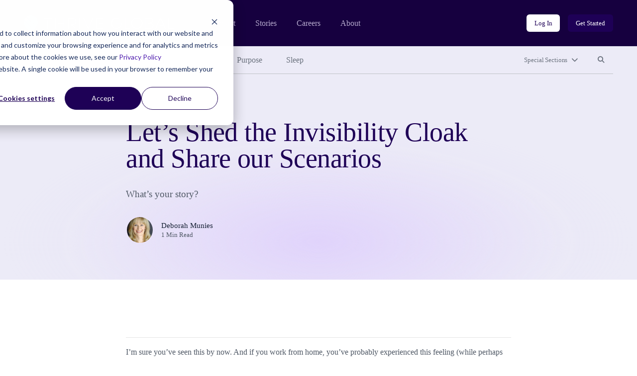

--- FILE ---
content_type: text/css
request_url: https://community.thriveglobal.com/wp-content/themes/thrive/dist/styles/main.css
body_size: 38580
content:
.slick-slider{-khtml-user-select:none}.slick-lightbox{position:fixed;top:0;left:0;z-index:9999;width:100%;height:100%;background:#000;transition:opacity .5s ease}.slick-lightbox .slick-loading .slick-list{background-color:transparent}.slick-lightbox .slick-prev{left:15px}.slick-lightbox .slick-next{right:15px}.slick-lightbox-hide{opacity:0}.slick-lightbox-hide.slick-lightbox-ie{-ms-filter:"progid:DXImageTransform.Microsoft.Alpha(Opacity=0)";filter:alpha(opacity=0)}.slick-lightbox-hide-init{position:absolute;top:-9999px;opacity:0}.slick-lightbox-hide-init.slick-lightbox-ie{-ms-filter:"progid:DXImageTransform.Microsoft.Alpha(Opacity=0)";filter:alpha(opacity=0)}.slick-lightbox-inner{position:fixed;top:0;left:0;width:100%;height:100%}.slick-lightbox-slick-item{text-align:center;overflow:hidden}.slick-lightbox-slick-item:before{content:"";display:inline-block;height:100%;vertical-align:middle;margin-right:-.25em}.slick-caption-bottom .slick-lightbox-slick-item .slick-lightbox-slick-item .slick-lightbox-slick-caption{position:absolute;bottom:0;left:0;text-align:center;width:100%;margin-bottom:20px}.slick-caption-dynamic .slick-lightbox-slick-item .slick-lightbox-slick-item .slick-lightbox-slick-caption{display:block;text-align:center}.slick-lightbox-slick-item-inner{display:inline-block;vertical-align:middle;max-width:90%;max-height:90%}.slick-lightbox-slick-img{margin:0 auto;display:block;max-width:90%;max-height:90%}.slick-lightbox-slick-caption{margin:10px 0 0;color:#fff}.slick-lightbox-close{position:absolute;top:15px;right:15px;display:block;height:20px;width:20px;line-height:0;font-size:0;cursor:pointer;background:transparent;color:transparent;padding:0;border:none}.slick-lightbox-close:focus{outline:none}.slick-lightbox-close:before{font-family:slick;font-size:20px;line-height:1;color:#fff;opacity:.85;-webkit-font-smoothing:antialiased;-moz-osx-font-smoothing:grayscale;content:"×"}@font-face{font-family:GT-America;src:url(https://thriveglobal.com/assets/GT-America/GT-America-LCG-Standard-Regular.ttf) format("ttf"),url(https://thriveglobal.com/assets/GT-America/GT-America-LCG-Standard-Regular.woff) format("woff"),url(https://thriveglobal.com/assets/GT-America/GT-America-LCG-Standard-Regular.woff2) format("woff2");font-style:normal;font-weight:400}@font-face{font-family:GT-America;src:url(https://thriveglobal.com/assets/GT-America/GT-America-LCG-Standard-Medium.ttf) format("ttf"),url(https://thriveglobal.com/assets/GT-America/GT-America-LCG-Standard-Medium.woff) format("woff"),url(https://thriveglobal.com/assets/GT-America/GT-America-LCG-Standard-Medium.woff2) format("woff2");font-style:normal;font-weight:500}@font-face{font-family:GT-Super-Display;src:url(https://thriveglobal.com/assets/GT-Super-Display/GT-Super-Display-Regular.ttf) format("ttf"),url(https://thriveglobal.com/assets/GT-Super-Display/GT-Super-Display-Regular.woff) format("woff"),url(https://thriveglobal.com/assets/GT-Super-Display/GT-Super-Display-Regular.woff2) format("woff2");font-style:normal;font-weight:400}@font-face{font-family:GT-Super-Display;src:url(https://thriveglobal.com/assets/GT-Super-Display/GT-Super-Display-Medium.ttf) format("ttf"),url(https://thriveglobal.com/assets/GT-Super-Display/GT-Super-Display-Medium.woff) format("woff"),url(https://thriveglobal.com/assets/GT-Super-Display/GT-Super-Display-Medium.woff2) format("woff2");font-style:normal;font-weight:500}@font-face{font-family:GT-Super-Display;src:url(https://thriveglobal.com/assets/GT-Super-Display/GT-Super-Display-Medium-Italic.ttf) format("ttf"),url(https://thriveglobal.com/assets/GT-Super-Display/GT-Super-Display-Medium-Italic.woff) format("woff"),url(https://thriveglobal.com/assets/GT-Super-Display/GT-Super-Display-Medium-Italic.woff2) format("woff2");font-style:italic;font-weight:500}@font-face{font-family:GT-Super-Display;src:url(https://thriveglobal.com/assets/GT-Super-Display/GT-Super-Display-Bold.ttf) format("ttf"),url(https://thriveglobal.com/assets/GT-Super-Display/GT-Super-Display-Bold.woff) format("woff"),url(https://thriveglobal.com/assets/GT-Super-Display/GT-Super-Display-Bold.woff2) format("woff2");font-style:normal;font-weight:700}:root{--font-sans:GT-America;--font-serif:GT-Super-Display,times,georgia,serif;--font-display:GT-Super-Display,times,georgia,serif;--leading-none:1;--leading-tight:1.25;--leading-snug:1.375;--leading-relaxed:1.625;--tracking-tight:-0.01em;--tracking-normal:0em;--tracking-widest:.12em;--font-thin:100;--font-extralight:200;--font-light:300;--font-normal:400;--font-medium:500;--font-semibold:600;--font-bold:700;--font-extrabold:800;--font-black:900;--text-xs:clamp(10px,calc(10px + 2 * ((100vw - 375px) / 1225)),12px);--text-sm:clamp(12px,calc(12px + 2 * ((100vw - 375px) / 1225)),14px);--text-base:clamp(14px,calc(14px + 2 * ((100vw - 375px) / 1225)),16px);--text-lg:clamp(16px,calc(16px + 2 * ((100vw - 375px) / 1225)),18px);--text-xl:clamp(18px,calc(18px + 2 * ((100vw - 375px) / 1225)),20px);--text-2xl:clamp(20px,calc(20px + 4 * ((100vw - 375px) / 1225)),24px);--text-3xl:clamp(24px,calc(24px + 6 * ((100vw - 375px) / 1225)),30px);--text-4xl:clamp(30px,calc(30px + 6 * ((100vw - 375px) / 1225)),36px);--text-5xl:clamp(32px,calc(32px + 16 * ((100vw - 375px) / 1225)),48px);--text-6xl:clamp(36px,calc(36px + 24 * ((100vw - 375px) / 1225)),60px);--text-7xl:clamp(40px,calc(40px + 32 * ((100vw - 375px) / 1225)),72px);--text-8xl:clamp(48px,calc(48px + 48 * ((100vw - 375px) / 1225)),96px);--text-9xl:clamp(60px,calc(60px + 68 * ((100vw - 375px) / 1225)),128px);--color-white:#fff;--color-black:#000;--color-purple-50:#ecebf7;--color-purple-100:#ebe3fc;--color-purple-200:#e0d3fb;--color-purple-300:#cdbaf2;--color-purple-400:#ae92e4;--color-purple-600:#4d1aad;--color-purple-700:#310583;--color-purple-800:#1e0056;--color-purple-900:#16003f;--color-purple:var(--color-purple-800);--color-teal-50:#f0f5f6;--color-teal-200:#d6eaee;--color-teal-300:#b6dde1;--color-teal-600:#14808e;--color-teal-700:#0b6d79;--color-teal-800:#0b5d68;--color-teal:var(--color-teal-600);--color-gray-200:#dbdde0;--color-gray-300:#bfc2c7;--color-gray-600:#6a717d;--color-gray-700:#4f5865;--color-gray-800:#343e4e;--color-gray-900:#172235;--color-gray:var(--color-gray-700);--color-brand-primary:var(--color-purple);--color-brand-secondary:var(--color-teal);--color-body-text:var(--color-gray);--color-body-bg:var(--color-white);--gradient-purple:linear-gradient(144.9deg,#432699 2.68%,#1e0056 95.3%);--gradient-purple-light:radial-gradient(49.74% 60.33% at 50% 81.52%,#e0d3fb 0,rgba(224,211,251,.0555757) 78.83%,rgba(224,211,251,0) 100%),#ecebf7;--gradient-purple-faint:linear-gradient(90.56deg,rgba(236,235,247,.5) 0.49%,rgba(236,235,247,0) 106.66%);--gradient-gray:linear-gradient(153.07deg,hsla(0,0%,100%,.8) 8.69%,hsla(0,0%,100%,0) 64.27%),linear-gradient(130.28deg,rgba(235,233,255,.98) 2.45%,#f1eee9 95%);--link-color:var(--color-purple-600);--link-color-hover:var(--color-purple-700);--link-color-active:var(--color-purple-800);--link-color-focus:var(--color-purple-800);--link-color-focus-visible:var(--color-purple-400);--caption-color:var(--color-gray);--input-color:var(--color-gray-900);--input-bg:var(--color-white);--input-border-color:var(--color-purple-100);--input-border-radius:6px;--input-placeholder:var(--color-gray-700);--space-xs:clamp(12px,calc(12px + 4 * ((100vw - 375px) / 1225)),16px);--space-sm:clamp(20px,calc(20px + 12 * ((100vw - 375px) / 1225)),32px);--space-md:clamp(30px,calc(30px + 18 * ((100vw - 375px) / 1225)),48px);--space-lg:clamp(50px,calc(50px + 30 * ((100vw - 375px) / 1225)),80px);--space-xl:clamp(80px,calc(80px + 48 * ((100vw - 375px) / 1225)),128px);--space-xxl:clamp(130px,calc(130px + 78 * ((100vw - 375px) / 1225)),208px);--space-2xl:var(--space-xxl);--static-size-base:16px;--gap-base:var(--static-size-base);--gap-2xs:calc(var(--gap-base) * .25);--gap-xs:calc(var(--gap-base) * .5);--gap-sm:calc(var(--gap-base) * .75);--gap-md-s:calc(var(--gap-base) * 1.125);--gap-md:calc(var(--gap-base) * 1.25);--gap-lg:calc(var(--gap-base) * 1.5);--gap-xl:calc(var(--gap-base) * 2);--gap-2xl:calc(var(--gap-base) * 2.25);--gap-3xl:calc(var(--gap-base) * 3);--avatar-size:56px;--elevation-base:0px 5px 12px rgba(13,0,38,.08);--elevation-md:0px 8px 16px rgba(13,0,38,.02),0px 16px 32px rgba(13,0,38,.08);--elevation-lg:0px 8px 16px rgba(13,0,38,.02),0px 16px 32px rgba(13,0,38,.04),0px 24px 48px rgba(13,0,38,.06),0px 32px 64px rgba(13,0,38,.08);--elevation-xl:0px 8px 16px rgba(13,0,38,.02),0px 16px 32px rgba(13,0,38,.04),0px 24px 48px rgba(13,0,38,.06),0px 32px 64px rgba(13,0,38,.08),0px 40px 80px rgba(13,0,38,.1);--elevation-2xl:0px 8px 16px rgba(13,0,38,.02),0px 16px 32px rgba(13,0,38,.04),0px 24px 48px rgba(13,0,38,.06),0px 32px 64px rgba(13,0,38,.08),0px 40px 80px rgba(13,0,38,.1),0px 48px 96px rgba(13,0,38,.12);--elevation-inner:inset 1px 3px 6px rgba(13,0,38,.08);--blue:#007bff;--indigo:#6610f2;--purple:#6f42c1;--pink:#e83e8c;--red:#dc3545;--orange:#fd7e14;--yellow:#ffc107;--green:#28a745;--teal:#20c997;--cyan:#17a2b8;--white:#fff;--gray:#6c757d;--gray-dark:#343a40;--primary:#007bff;--secondary:#6c757d;--success:#28a745;--info:#17a2b8;--warning:#ffc107;--danger:#dc3545;--light:#f8f9fa;--dark:#343a40;--breakpoint-xs:0;--breakpoint-sm:640px;--breakpoint-md:768px;--breakpoint-lg:1024px;--breakpoint-xl:1280px;--font-family-sans-serif:-apple-system,BlinkMacSystemFont,"Segoe UI",Roboto,"Helvetica Neue",Arial,"Noto Sans","Liberation Sans",sans-serif,"Apple Color Emoji","Segoe UI Emoji","Segoe UI Symbol","Noto Color Emoji";--font-family-monospace:SFMono-Regular,Menlo,Monaco,Consolas,"Liberation Mono","Courier New",monospace}
/*!
 * Bootstrap v4.6.2 (https://getbootstrap.com/)
 * Copyright 2011-2022 The Bootstrap Authors
 * Copyright 2011-2022 Twitter, Inc.
 * Licensed under MIT (https://github.com/twbs/bootstrap/blob/main/LICENSE)
 */*,:after,:before{box-sizing:border-box}html{font-family:sans-serif;line-height:1.15;-webkit-text-size-adjust:100%;-webkit-tap-highlight-color:transparent}article,aside,figcaption,figure,footer,header,hgroup,main,nav,section{display:block}body{margin:0;font-family:var(--font-sans);font-size:1rem;font-weight:var(--font-normal);line-height:1.5;color:var(--color-body);text-align:left;background-color:var(--color-bg)}[tabindex="-1"]:focus:not(:focus-visible){outline:0!important}hr{box-sizing:content-box;height:0;overflow:visible}h1,h2,h3,h4,h5,h6{margin-top:0;margin-bottom:.5rem}p{margin-top:0;margin-bottom:1rem}abbr[data-original-title],abbr[title]{text-decoration:underline;text-decoration:underline dotted;cursor:help;border-bottom:0;text-decoration-skip-ink:none}address{font-style:normal;line-height:inherit}address,dl,ol,ul{margin-bottom:1rem}dl,ol,ul{margin-top:0}ol ol,ol ul,ul ol,ul ul{margin-bottom:0}dt{font-weight:var(--font-bold)}dd{margin-bottom:.5rem;margin-left:0}blockquote{margin:0 0 1rem}b,strong{font-weight:bolder}small{font-size:80%}sub,sup{position:relative;font-size:75%;line-height:0;vertical-align:baseline}sub{bottom:-.25em}sup{top:-.5em}a{text-decoration:none;background-color:transparent}a:hover{text-decoration:underline}a:not([href]):not([class]),a:not([href]):not([class]):hover{color:inherit;text-decoration:none}code,kbd,pre,samp{font-family:SFMono-Regular,Menlo,Monaco,Consolas,Liberation Mono,Courier New,monospace;font-size:1em}pre{margin-top:0;margin-bottom:1rem;overflow:auto;-ms-overflow-style:scrollbar}figure{margin:0 0 1rem}img{border-style:none}img,svg{vertical-align:middle}svg{overflow:hidden}table{border-collapse:collapse}caption{padding-top:.75rem;padding-bottom:.75rem;color:#6c757d;text-align:left;caption-side:bottom}th{text-align:inherit;text-align:-webkit-match-parent}label{display:inline-block;margin-bottom:.5rem}button{border-radius:0}button:focus:not(:focus-visible){outline:0}button,input,optgroup,select,textarea{margin:0;font-family:inherit;font-size:inherit;line-height:inherit}button,input{overflow:visible}button,select{text-transform:none}[role=button]{cursor:pointer}select{word-wrap:normal}[type=button],[type=reset],[type=submit],button{-webkit-appearance:button}[type=button]:not(:disabled),[type=reset]:not(:disabled),[type=submit]:not(:disabled),button:not(:disabled){cursor:pointer}[type=button]::-moz-focus-inner,[type=reset]::-moz-focus-inner,[type=submit]::-moz-focus-inner,button::-moz-focus-inner{padding:0;border-style:none}input[type=checkbox],input[type=radio]{box-sizing:border-box;padding:0}textarea{overflow:auto;resize:vertical}fieldset{min-width:0;padding:0;margin:0;border:0}legend{display:block;width:100%;max-width:100%;padding:0;margin-bottom:.5rem;font-size:1.5rem;line-height:inherit;color:inherit;white-space:normal}progress{vertical-align:baseline}[type=number]::-webkit-inner-spin-button,[type=number]::-webkit-outer-spin-button{height:auto}[type=search]{outline-offset:-2px;-webkit-appearance:none}[type=search]::-webkit-search-decoration{-webkit-appearance:none}::-webkit-file-upload-button{font:inherit;-webkit-appearance:button}output{display:inline-block}summary{display:list-item;cursor:pointer}template{display:none}[hidden]{display:none!important}.h1,.h2,.h3,.h4,.h5,.h6,h1,h2,h3,h4,h5,h6{margin-bottom:.5rem;font-family:var(--font-sans)}.h1,h1{font-size:var(--text-5xl)}.h2,h2{font-size:var(--text-4xl)}.h3,h3{font-size:var(--text-2xl)}.h4,h4{font-size:var(--text-xl)}.h5,.h6,h5,h6{font-size:var(--text-lg)}.lead{font-size:1.25rem;font-weight:300}.display-1{font-size:6rem}.display-1,.display-2{font-weight:300;line-height:var(--leading-tight)}.display-2{font-size:5.5rem}.display-3{font-size:4.5rem}.display-3,.display-4{font-weight:300;line-height:var(--leading-tight)}.display-4{font-size:3.5rem}hr{margin-top:1rem;margin-bottom:1rem;border:0;border-top:1px solid rgba(0,0,0,.1)}.small,small{font-size:.875em;font-weight:var(--font-normal)}.mark,mark{padding:.2em;background-color:#fcf8e3}.comment-list,.list-inline,.list-unstyled{padding-left:0;list-style:none}.list-inline-item{display:inline-block}.list-inline-item:not(:last-child){margin-right:.5rem}.initialism{font-size:90%;text-transform:uppercase}.blockquote{margin-bottom:1rem;font-size:1.25rem}.blockquote-footer{display:block;font-size:.875em;color:#6c757d}.blockquote-footer:before{content:"\2014\00A0"}.img-fluid,.img-thumbnail,.wp-caption>img{max-width:100%;height:auto}.img-thumbnail{padding:.25rem;background-color:var(--color-bg);border:1px solid #dee2e6;border-radius:.25rem}.figure,.wp-caption{display:inline-block}.figure-img,.wp-caption>img{margin-bottom:.5rem;line-height:1}.figure-caption,.wp-caption-text{font-size:90%;color:#6c757d}code{font-size:87.5%;color:#e83e8c;word-wrap:break-word}a>code{color:inherit}kbd{padding:.2rem .4rem;font-size:87.5%;color:#fff;background-color:#212529;border-radius:.2rem}kbd kbd{padding:0;font-size:100%;font-weight:var(--font-bold)}pre{display:block;font-size:87.5%;color:#212529}pre code{font-size:inherit;color:inherit;word-break:normal}.pre-scrollable{max-height:340px;overflow-y:scroll}.container,.container-fluid,.container-lg,.container-md,.container-sm,.container-xl{padding-right:15px;padding-left:15px}@media (min-width:640px){.container,.container-fluid,.container-lg,.container-md,.container-sm,.container-xl{max-width:640px}}@media (min-width:768px){.container,.container-fluid,.container-lg,.container-md,.container-sm,.container-xl{max-width:768px}}@media (min-width:1024px){.container,.container-fluid,.container-lg,.container-md,.container-sm,.container-xl{max-width:1024px}}@media (min-width:1280px){.container,.container-fluid,.container-lg,.container-md,.container-sm,.container-xl{max-width:1280px}}.row{margin-right:-15px;margin-left:-15px}.col,.col-1,.col-2,.col-3,.col-4,.col-5,.col-6,.col-7,.col-8,.col-9,.col-10,.col-11,.col-12,.col-auto,.col-lg,.col-lg-1,.col-lg-2,.col-lg-3,.col-lg-4,.col-lg-5,.col-lg-6,.col-lg-7,.col-lg-8,.col-lg-9,.col-lg-10,.col-lg-11,.col-lg-12,.col-lg-auto,.col-md,.col-md-1,.col-md-2,.col-md-3,.col-md-4,.col-md-5,.col-md-6,.col-md-7,.col-md-8,.col-md-9,.col-md-10,.col-md-11,.col-md-12,.col-md-auto,.col-sm,.col-sm-1,.col-sm-2,.col-sm-3,.col-sm-4,.col-sm-5,.col-sm-6,.col-sm-7,.col-sm-8,.col-sm-9,.col-sm-10,.col-sm-11,.col-sm-12,.col-sm-auto,.col-xl,.col-xl-1,.col-xl-2,.col-xl-3,.col-xl-4,.col-xl-5,.col-xl-6,.col-xl-7,.col-xl-8,.col-xl-9,.col-xl-10,.col-xl-11,.col-xl-12,.col-xl-auto{padding-right:15px;padding-left:15px}@media (min-width:640px){.col-sm{-ms-flex-preferred-size:0;flex-basis:0;-ms-flex-positive:1;flex-grow:1;max-width:100%}.row-cols-sm-1>*{-ms-flex:0 0 100%;flex:0 0 100%;max-width:100%}.row-cols-sm-2>*{-ms-flex:0 0 50%;flex:0 0 50%;max-width:50%}.row-cols-sm-3>*{-ms-flex:0 0 33.3333333333%;flex:0 0 33.3333333333%;max-width:33.3333333333%}.row-cols-sm-4>*{-ms-flex:0 0 25%;flex:0 0 25%;max-width:25%}.row-cols-sm-5>*{-ms-flex:0 0 20%;flex:0 0 20%;max-width:20%}.row-cols-sm-6>*{-ms-flex:0 0 16.6666666667%;flex:0 0 16.6666666667%;max-width:16.6666666667%}.col-sm-auto{-ms-flex:0 0 auto;flex:0 0 auto;width:auto;max-width:100%}.col-sm-1{-ms-flex:0 0 8.33333333%;flex:0 0 8.33333333%;max-width:8.33333333%}.col-sm-2{-ms-flex:0 0 16.66666667%;flex:0 0 16.66666667%;max-width:16.66666667%}.col-sm-3{-ms-flex:0 0 25%;flex:0 0 25%;max-width:25%}.col-sm-4{-ms-flex:0 0 33.33333333%;flex:0 0 33.33333333%;max-width:33.33333333%}.col-sm-5{-ms-flex:0 0 41.66666667%;flex:0 0 41.66666667%;max-width:41.66666667%}.col-sm-6{-ms-flex:0 0 50%;flex:0 0 50%;max-width:50%}.col-sm-7{-ms-flex:0 0 58.33333333%;flex:0 0 58.33333333%;max-width:58.33333333%}.col-sm-8{-ms-flex:0 0 66.66666667%;flex:0 0 66.66666667%;max-width:66.66666667%}.col-sm-9{-ms-flex:0 0 75%;flex:0 0 75%;max-width:75%}.col-sm-10{-ms-flex:0 0 83.33333333%;flex:0 0 83.33333333%;max-width:83.33333333%}.col-sm-11{-ms-flex:0 0 91.66666667%;flex:0 0 91.66666667%;max-width:91.66666667%}.col-sm-12{-ms-flex:0 0 100%;flex:0 0 100%;max-width:100%}.order-sm-first{-ms-flex-order:-1;order:-1}.order-sm-last{-ms-flex-order:13;order:13}.order-sm-0{-ms-flex-order:0;order:0}.order-sm-1{-ms-flex-order:1;order:1}.order-sm-2{-ms-flex-order:2;order:2}.order-sm-3{-ms-flex-order:3;order:3}.order-sm-4{-ms-flex-order:4;order:4}.order-sm-5{-ms-flex-order:5;order:5}.order-sm-6{-ms-flex-order:6;order:6}.order-sm-7{-ms-flex-order:7;order:7}.order-sm-8{-ms-flex-order:8;order:8}.order-sm-9{-ms-flex-order:9;order:9}.order-sm-10{-ms-flex-order:10;order:10}.order-sm-11{-ms-flex-order:11;order:11}.order-sm-12{-ms-flex-order:12;order:12}.offset-sm-0{margin-left:0}.offset-sm-1{margin-left:8.33333333%}.offset-sm-2{margin-left:16.66666667%}.offset-sm-3{margin-left:25%}.offset-sm-4{margin-left:33.33333333%}.offset-sm-5{margin-left:41.66666667%}.offset-sm-6{margin-left:50%}.offset-sm-7{margin-left:58.33333333%}.offset-sm-8{margin-left:66.66666667%}.offset-sm-9{margin-left:75%}.offset-sm-10{margin-left:83.33333333%}.offset-sm-11{margin-left:91.66666667%}}@media (min-width:768px){.col-md{-ms-flex-preferred-size:0;flex-basis:0;-ms-flex-positive:1;flex-grow:1;max-width:100%}.row-cols-md-1>*{-ms-flex:0 0 100%;flex:0 0 100%;max-width:100%}.row-cols-md-2>*{-ms-flex:0 0 50%;flex:0 0 50%;max-width:50%}.row-cols-md-3>*{-ms-flex:0 0 33.3333333333%;flex:0 0 33.3333333333%;max-width:33.3333333333%}.row-cols-md-4>*{-ms-flex:0 0 25%;flex:0 0 25%;max-width:25%}.row-cols-md-5>*{-ms-flex:0 0 20%;flex:0 0 20%;max-width:20%}.row-cols-md-6>*{-ms-flex:0 0 16.6666666667%;flex:0 0 16.6666666667%;max-width:16.6666666667%}.col-md-auto{-ms-flex:0 0 auto;flex:0 0 auto;width:auto;max-width:100%}.col-md-1{-ms-flex:0 0 8.33333333%;flex:0 0 8.33333333%;max-width:8.33333333%}.col-md-2{-ms-flex:0 0 16.66666667%;flex:0 0 16.66666667%;max-width:16.66666667%}.col-md-3{-ms-flex:0 0 25%;flex:0 0 25%;max-width:25%}.col-md-4{-ms-flex:0 0 33.33333333%;flex:0 0 33.33333333%;max-width:33.33333333%}.col-md-5{-ms-flex:0 0 41.66666667%;flex:0 0 41.66666667%;max-width:41.66666667%}.col-md-6{-ms-flex:0 0 50%;flex:0 0 50%;max-width:50%}.col-md-7{-ms-flex:0 0 58.33333333%;flex:0 0 58.33333333%;max-width:58.33333333%}.col-md-8{-ms-flex:0 0 66.66666667%;flex:0 0 66.66666667%;max-width:66.66666667%}.col-md-9{-ms-flex:0 0 75%;flex:0 0 75%;max-width:75%}.col-md-10{-ms-flex:0 0 83.33333333%;flex:0 0 83.33333333%;max-width:83.33333333%}.col-md-11{-ms-flex:0 0 91.66666667%;flex:0 0 91.66666667%;max-width:91.66666667%}.col-md-12{-ms-flex:0 0 100%;flex:0 0 100%;max-width:100%}.order-md-first{-ms-flex-order:-1;order:-1}.order-md-last{-ms-flex-order:13;order:13}.order-md-0{-ms-flex-order:0;order:0}.order-md-1{-ms-flex-order:1;order:1}.order-md-2{-ms-flex-order:2;order:2}.order-md-3{-ms-flex-order:3;order:3}.order-md-4{-ms-flex-order:4;order:4}.order-md-5{-ms-flex-order:5;order:5}.order-md-6{-ms-flex-order:6;order:6}.order-md-7{-ms-flex-order:7;order:7}.order-md-8{-ms-flex-order:8;order:8}.order-md-9{-ms-flex-order:9;order:9}.order-md-10{-ms-flex-order:10;order:10}.order-md-11{-ms-flex-order:11;order:11}.order-md-12{-ms-flex-order:12;order:12}.offset-md-0{margin-left:0}.offset-md-1{margin-left:8.33333333%}.offset-md-2{margin-left:16.66666667%}.offset-md-3{margin-left:25%}.offset-md-4{margin-left:33.33333333%}.offset-md-5{margin-left:41.66666667%}.offset-md-6{margin-left:50%}.offset-md-7{margin-left:58.33333333%}.offset-md-8{margin-left:66.66666667%}.offset-md-9{margin-left:75%}.offset-md-10{margin-left:83.33333333%}.offset-md-11{margin-left:91.66666667%}}@media (min-width:1024px){.col-lg{-ms-flex-preferred-size:0;flex-basis:0;-ms-flex-positive:1;flex-grow:1;max-width:100%}.row-cols-lg-1>*{-ms-flex:0 0 100%;flex:0 0 100%;max-width:100%}.row-cols-lg-2>*{-ms-flex:0 0 50%;flex:0 0 50%;max-width:50%}.row-cols-lg-3>*{-ms-flex:0 0 33.3333333333%;flex:0 0 33.3333333333%;max-width:33.3333333333%}.row-cols-lg-4>*{-ms-flex:0 0 25%;flex:0 0 25%;max-width:25%}.row-cols-lg-5>*{-ms-flex:0 0 20%;flex:0 0 20%;max-width:20%}.row-cols-lg-6>*{-ms-flex:0 0 16.6666666667%;flex:0 0 16.6666666667%;max-width:16.6666666667%}.col-lg-auto{-ms-flex:0 0 auto;flex:0 0 auto;width:auto;max-width:100%}.col-lg-1{-ms-flex:0 0 8.33333333%;flex:0 0 8.33333333%;max-width:8.33333333%}.col-lg-2{-ms-flex:0 0 16.66666667%;flex:0 0 16.66666667%;max-width:16.66666667%}.col-lg-3{-ms-flex:0 0 25%;flex:0 0 25%;max-width:25%}.col-lg-4{-ms-flex:0 0 33.33333333%;flex:0 0 33.33333333%;max-width:33.33333333%}.col-lg-5{-ms-flex:0 0 41.66666667%;flex:0 0 41.66666667%;max-width:41.66666667%}.col-lg-6{-ms-flex:0 0 50%;flex:0 0 50%;max-width:50%}.col-lg-7{-ms-flex:0 0 58.33333333%;flex:0 0 58.33333333%;max-width:58.33333333%}.col-lg-8{-ms-flex:0 0 66.66666667%;flex:0 0 66.66666667%;max-width:66.66666667%}.col-lg-9{-ms-flex:0 0 75%;flex:0 0 75%;max-width:75%}.col-lg-10{-ms-flex:0 0 83.33333333%;flex:0 0 83.33333333%;max-width:83.33333333%}.col-lg-11{-ms-flex:0 0 91.66666667%;flex:0 0 91.66666667%;max-width:91.66666667%}.col-lg-12{-ms-flex:0 0 100%;flex:0 0 100%;max-width:100%}.order-lg-first{-ms-flex-order:-1;order:-1}.order-lg-last{-ms-flex-order:13;order:13}.order-lg-0{-ms-flex-order:0;order:0}.order-lg-1{-ms-flex-order:1;order:1}.order-lg-2{-ms-flex-order:2;order:2}.order-lg-3{-ms-flex-order:3;order:3}.order-lg-4{-ms-flex-order:4;order:4}.order-lg-5{-ms-flex-order:5;order:5}.order-lg-6{-ms-flex-order:6;order:6}.order-lg-7{-ms-flex-order:7;order:7}.order-lg-8{-ms-flex-order:8;order:8}.order-lg-9{-ms-flex-order:9;order:9}.order-lg-10{-ms-flex-order:10;order:10}.order-lg-11{-ms-flex-order:11;order:11}.order-lg-12{-ms-flex-order:12;order:12}.offset-lg-0{margin-left:0}.offset-lg-1{margin-left:8.33333333%}.offset-lg-2{margin-left:16.66666667%}.offset-lg-3{margin-left:25%}.offset-lg-4{margin-left:33.33333333%}.offset-lg-5{margin-left:41.66666667%}.offset-lg-6{margin-left:50%}.offset-lg-7{margin-left:58.33333333%}.offset-lg-8{margin-left:66.66666667%}.offset-lg-9{margin-left:75%}.offset-lg-10{margin-left:83.33333333%}.offset-lg-11{margin-left:91.66666667%}}@media (min-width:1280px){.col-xl{-ms-flex-preferred-size:0;flex-basis:0;-ms-flex-positive:1;flex-grow:1;max-width:100%}.row-cols-xl-1>*{-ms-flex:0 0 100%;flex:0 0 100%;max-width:100%}.row-cols-xl-2>*{-ms-flex:0 0 50%;flex:0 0 50%;max-width:50%}.row-cols-xl-3>*{-ms-flex:0 0 33.3333333333%;flex:0 0 33.3333333333%;max-width:33.3333333333%}.row-cols-xl-4>*{-ms-flex:0 0 25%;flex:0 0 25%;max-width:25%}.row-cols-xl-5>*{-ms-flex:0 0 20%;flex:0 0 20%;max-width:20%}.row-cols-xl-6>*{-ms-flex:0 0 16.6666666667%;flex:0 0 16.6666666667%;max-width:16.6666666667%}.col-xl-auto{-ms-flex:0 0 auto;flex:0 0 auto;width:auto;max-width:100%}.col-xl-1{-ms-flex:0 0 8.33333333%;flex:0 0 8.33333333%;max-width:8.33333333%}.col-xl-2{-ms-flex:0 0 16.66666667%;flex:0 0 16.66666667%;max-width:16.66666667%}.col-xl-3{-ms-flex:0 0 25%;flex:0 0 25%;max-width:25%}.col-xl-4{-ms-flex:0 0 33.33333333%;flex:0 0 33.33333333%;max-width:33.33333333%}.col-xl-5{-ms-flex:0 0 41.66666667%;flex:0 0 41.66666667%;max-width:41.66666667%}.col-xl-6{-ms-flex:0 0 50%;flex:0 0 50%;max-width:50%}.col-xl-7{-ms-flex:0 0 58.33333333%;flex:0 0 58.33333333%;max-width:58.33333333%}.col-xl-8{-ms-flex:0 0 66.66666667%;flex:0 0 66.66666667%;max-width:66.66666667%}.col-xl-9{-ms-flex:0 0 75%;flex:0 0 75%;max-width:75%}.col-xl-10{-ms-flex:0 0 83.33333333%;flex:0 0 83.33333333%;max-width:83.33333333%}.col-xl-11{-ms-flex:0 0 91.66666667%;flex:0 0 91.66666667%;max-width:91.66666667%}.col-xl-12{-ms-flex:0 0 100%;flex:0 0 100%;max-width:100%}.order-xl-first{-ms-flex-order:-1;order:-1}.order-xl-last{-ms-flex-order:13;order:13}.order-xl-0{-ms-flex-order:0;order:0}.order-xl-1{-ms-flex-order:1;order:1}.order-xl-2{-ms-flex-order:2;order:2}.order-xl-3{-ms-flex-order:3;order:3}.order-xl-4{-ms-flex-order:4;order:4}.order-xl-5{-ms-flex-order:5;order:5}.order-xl-6{-ms-flex-order:6;order:6}.order-xl-7{-ms-flex-order:7;order:7}.order-xl-8{-ms-flex-order:8;order:8}.order-xl-9{-ms-flex-order:9;order:9}.order-xl-10{-ms-flex-order:10;order:10}.order-xl-11{-ms-flex-order:11;order:11}.order-xl-12{-ms-flex-order:12;order:12}.offset-xl-0{margin-left:0}.offset-xl-1{margin-left:8.33333333%}.offset-xl-2{margin-left:16.66666667%}.offset-xl-3{margin-left:25%}.offset-xl-4{margin-left:33.33333333%}.offset-xl-5{margin-left:41.66666667%}.offset-xl-6{margin-left:50%}.offset-xl-7{margin-left:58.33333333%}.offset-xl-8{margin-left:66.66666667%}.offset-xl-9{margin-left:75%}.offset-xl-10{margin-left:83.33333333%}.offset-xl-11{margin-left:91.66666667%}}.table{width:100%;margin-bottom:1rem;color:var(--color-body)}.table td,.table th{padding:.75rem;vertical-align:top;border-top:1px solid #dee2e6}.table thead th{vertical-align:bottom;border-bottom:2px solid #dee2e6}.table tbody+tbody{border-top:2px solid #dee2e6}.table-sm td,.table-sm th{padding:.3rem}.table-bordered,.table-bordered td,.table-bordered th{border:1px solid #dee2e6}.table-bordered thead td,.table-bordered thead th{border-bottom-width:2px}.table-borderless tbody+tbody,.table-borderless td,.table-borderless th,.table-borderless thead th{border:0}.table-striped tbody tr:nth-of-type(odd){background-color:rgba(0,0,0,.05)}.table-hover tbody tr:hover{color:var(--color-body);background-color:rgba(0,0,0,.075)}.table-primary,.table-primary>td,.table-primary>th{background-color:#b8daff}.table-primary tbody+tbody,.table-primary td,.table-primary th,.table-primary thead th{border-color:#7abaff}.table-hover .table-primary:hover,.table-hover .table-primary:hover>td,.table-hover .table-primary:hover>th{background-color:#9fcdff}.table-secondary,.table-secondary>td,.table-secondary>th{background-color:#d6d8db}.table-secondary tbody+tbody,.table-secondary td,.table-secondary th,.table-secondary thead th{border-color:#b3b7bb}.table-hover .table-secondary:hover,.table-hover .table-secondary:hover>td,.table-hover .table-secondary:hover>th{background-color:#c8cbcf}.table-success,.table-success>td,.table-success>th{background-color:#c3e6cb}.table-success tbody+tbody,.table-success td,.table-success th,.table-success thead th{border-color:#8fd19e}.table-hover .table-success:hover,.table-hover .table-success:hover>td,.table-hover .table-success:hover>th{background-color:#b1dfbb}.table-info,.table-info>td,.table-info>th{background-color:#bee5eb}.table-info tbody+tbody,.table-info td,.table-info th,.table-info thead th{border-color:#86cfda}.table-hover .table-info:hover,.table-hover .table-info:hover>td,.table-hover .table-info:hover>th{background-color:#abdde5}.table-warning,.table-warning>td,.table-warning>th{background-color:#ffeeba}.table-warning tbody+tbody,.table-warning td,.table-warning th,.table-warning thead th{border-color:#ffdf7e}.table-hover .table-warning:hover,.table-hover .table-warning:hover>td,.table-hover .table-warning:hover>th{background-color:#ffe8a1}.table-danger,.table-danger>td,.table-danger>th{background-color:#f5c6cb}.table-danger tbody+tbody,.table-danger td,.table-danger th,.table-danger thead th{border-color:#ed969e}.table-hover .table-danger:hover,.table-hover .table-danger:hover>td,.table-hover .table-danger:hover>th{background-color:#f1b0b7}.table-light,.table-light>td,.table-light>th{background-color:#fdfdfe}.table-light tbody+tbody,.table-light td,.table-light th,.table-light thead th{border-color:#fbfcfc}.table-hover .table-light:hover,.table-hover .table-light:hover>td,.table-hover .table-light:hover>th{background-color:#ececf6}.table-dark,.table-dark>td,.table-dark>th{background-color:#c6c8ca}.table-dark tbody+tbody,.table-dark td,.table-dark th,.table-dark thead th{border-color:#95999c}.table-hover .table-dark:hover,.table-hover .table-dark:hover>td,.table-hover .table-dark:hover>th{background-color:#b9bbbe}.table-active,.table-active>td,.table-active>th,.table-hover .table-active:hover,.table-hover .table-active:hover>td,.table-hover .table-active:hover>th{background-color:rgba(0,0,0,.075)}.table .thead-dark th{color:#fff;background-color:#343a40;border-color:#454d55}.table .thead-light th{color:#495057;background-color:#e9ecef;border-color:#dee2e6}.table-dark{color:#fff;background-color:#343a40}.table-dark td,.table-dark th,.table-dark thead th{border-color:#454d55}.table-dark.table-bordered{border:0}.table-dark.table-striped tbody tr:nth-of-type(odd){background-color:hsla(0,0%,100%,.05)}.table-dark.table-hover tbody tr:hover{color:#fff;background-color:hsla(0,0%,100%,.075)}@media (max-width:639.98px){.table-responsive-sm{display:block;width:100%;overflow-x:auto;-webkit-overflow-scrolling:touch}.table-responsive-sm>.table-bordered{border:0}}@media (max-width:767.98px){.table-responsive-md{display:block;width:100%;overflow-x:auto;-webkit-overflow-scrolling:touch}.table-responsive-md>.table-bordered{border:0}}@media (max-width:1023.98px){.table-responsive-lg{display:block;width:100%;overflow-x:auto;-webkit-overflow-scrolling:touch}.table-responsive-lg>.table-bordered{border:0}}@media (max-width:1279.98px){.table-responsive-xl{display:block;width:100%;overflow-x:auto;-webkit-overflow-scrolling:touch}.table-responsive-xl>.table-bordered{border:0}}.table-responsive{display:block;width:100%;overflow-x:auto;-webkit-overflow-scrolling:touch}.table-responsive>.table-bordered{border:0}.comment-form input[type=email],.comment-form input[type=text],.comment-form input[type=url],.comment-form textarea,.form-control{display:block;width:100%;padding:.375rem .75rem;font-size:var(--text-base);font-weight:var(--font-normal);line-height:1;color:var(--input-color);background-color:var(--input-bg);background-clip:padding-box;border-radius:var(--input-border-radius);transition:border-color .15s ease-in-out,box-shadow .15s ease-in-out}@media (prefers-reduced-motion:reduce){.comment-form input[type=email],.comment-form input[type=text],.comment-form input[type=url],.comment-form textarea,.form-control{transition:none}}.comment-form input[type=email]::-ms-expand,.comment-form input[type=text]::-ms-expand,.comment-form input[type=url]::-ms-expand,.comment-form textarea::-ms-expand,.form-control::-ms-expand{background-color:transparent;border:0}.comment-form input[type=email]:focus,.comment-form input[type=text]:focus,.comment-form input[type=url]:focus,.comment-form textarea:focus,.form-control:focus{color:var(--input-color);background-color:var(--input-bg);border-color:#80bdff;outline:0;box-shadow:none}.comment-form input[type=email]:-ms-input-placeholder,.comment-form input[type=text]:-ms-input-placeholder,.comment-form input[type=url]:-ms-input-placeholder,.comment-form textarea:-ms-input-placeholder,.form-control:-ms-input-placeholder{color:var(--input-placeholder);opacity:1}.comment-form input[type=email]::placeholder,.comment-form input[type=text]::placeholder,.comment-form input[type=url]::placeholder,.comment-form textarea::placeholder,.form-control::placeholder{color:var(--input-placeholder);opacity:1}.comment-form input[readonly][type=email],.comment-form input[readonly][type=text],.comment-form input[readonly][type=url],.comment-form input[type=email]:disabled,.comment-form input[type=text]:disabled,.comment-form input[type=url]:disabled,.comment-form textarea:disabled,.comment-form textarea[readonly],.form-control:disabled,.form-control[readonly]{background-color:var(--color-gray-200);opacity:1}.comment-form input[type=date][type=email],.comment-form input[type=date][type=text],.comment-form input[type=date][type=url],.comment-form input[type=datetime-local][type=email],.comment-form input[type=datetime-local][type=text],.comment-form input[type=datetime-local][type=url],.comment-form input[type=month][type=email],.comment-form input[type=month][type=text],.comment-form input[type=month][type=url],.comment-form input[type=time][type=email],.comment-form input[type=time][type=text],.comment-form input[type=time][type=url],input[type=date].form-control,input[type=datetime-local].form-control,input[type=month].form-control,input[type=time].form-control{-webkit-appearance:none;-moz-appearance:none;appearance:none}select.form-control:-moz-focusring{color:transparent;text-shadow:0 0 0 var(--input-color)}select.form-control:focus::-ms-value{color:var(--input-color);background-color:var(--input-bg)}.form-control-file,.form-control-range{display:block;width:100%}.col-form-label{padding-top:calc(.375rem + 1px);padding-bottom:calc(.375rem + 1px);margin-bottom:0;font-size:inherit;line-height:1}.col-form-label-lg{padding-top:calc(.5rem + 1px);padding-bottom:calc(.5rem + 1px);font-size:1.25rem;line-height:1.5}.col-form-label-sm{padding-top:calc(.25rem + 1px);padding-bottom:calc(.25rem + 1px);font-size:.875rem;line-height:1.5}.form-control-plaintext{display:block;width:100%;padding:.375rem 0;margin-bottom:0;font-size:var(--text-base);line-height:1;color:var(--color-body);background-color:transparent;border:solid transparent;border-width:1px 0}.form-control-plaintext.form-control-lg,.form-control-plaintext.form-control-sm{padding-right:0;padding-left:0}.form-control-sm{height:calc(1.5em + .5rem + 2px);padding:.25rem .5rem;font-size:.875rem}.form-control-lg,.form-control-sm{line-height:1.5;border-radius:var(--input-border-radius)}.form-control-lg{height:calc(1.5em + 1rem + 2px);padding:.5rem 1rem;font-size:1.25rem}.comment-form textarea,select.form-control[multiple],select.form-control[size],textarea.form-control{height:auto}.comment-form p,.form-group{margin-bottom:1rem}.form-text{display:block;margin-top:.25rem}.form-row{display:-ms-flexbox;display:flex;-ms-flex-wrap:wrap;flex-wrap:wrap;margin-right:-5px;margin-left:-5px}.form-row>.col,.form-row>[class*=col-]{padding-right:5px;padding-left:5px}.form-check{position:relative;display:block;padding-left:1.25rem}.form-check-input{position:absolute;margin-top:.3rem;margin-left:-1.25rem}.form-check-input:disabled~.form-check-label,.form-check-input[disabled]~.form-check-label{color:#6c757d}.form-check-label{margin-bottom:0}.form-check-inline{display:-ms-inline-flexbox;display:inline-flex;-ms-flex-align:center;align-items:center;padding-left:0;margin-right:.75rem}.form-check-inline .form-check-input{position:static;margin-top:0;margin-right:.3125rem;margin-left:0}.valid-feedback{display:none;width:100%;margin-top:.25rem;font-size:.875em;color:#28a745}.valid-tooltip{position:absolute;top:100%;left:0;z-index:5;display:none;max-width:100%;padding:.25rem .5rem;margin-top:.1rem;font-size:.875rem;line-height:1.5;color:#fff;background-color:rgba(40,167,69,.9);border-radius:.25rem}.form-row>.col>.valid-tooltip,.form-row>[class*=col-]>.valid-tooltip{left:5px}.is-valid~.valid-feedback,.is-valid~.valid-tooltip,.was-validated :valid~.valid-feedback,.was-validated :valid~.valid-tooltip{display:block}.comment-form input[type=email] .is-valid,.comment-form input[type=email] .was-validated :valid,.comment-form input[type=text] .is-valid,.comment-form input[type=text] .was-validated :valid,.comment-form input[type=url] .is-valid,.comment-form input[type=url] .was-validated :valid,.comment-form textarea .is-valid,.comment-form textarea .was-validated :valid,.form-control .is-valid,.form-control .was-validated :valid{border-color:#28a745;padding-right:calc(1em + .75rem)!important;background-image:url("data:image/svg+xml;charset=utf-8,%3Csvg xmlns='http://www.w3.org/2000/svg' width='8' height='8' viewBox='0 0 8 8'%3E%3Cpath fill='%2328a745' d='M2.3 6.73L.6 4.53c-.4-1.04.46-1.4 1.1-.8l1.1 1.4 3.4-3.8c.6-.63 1.6-.27 1.2.7l-4 4.6c-.43.5-.8.4-1.1.1z'/%3E%3C/svg%3E");background-repeat:no-repeat;background-position:right calc(.25em + .1875rem) center;background-size:calc(.5em + .375rem) calc(.5em + .375rem)}.comment-form input[type=email] .is-valid:focus,.comment-form input[type=email] .was-validated :valid:focus,.comment-form input[type=text] .is-valid:focus,.comment-form input[type=text] .was-validated :valid:focus,.comment-form input[type=url] .is-valid:focus,.comment-form input[type=url] .was-validated :valid:focus,.comment-form textarea .is-valid:focus,.comment-form textarea .was-validated :valid:focus,.form-control .is-valid:focus,.form-control .was-validated :valid:focus{border-color:#28a745;box-shadow:0 0 0 .2rem rgba(40,167,69,.25)}select.form-control .is-valid,select.form-control .was-validated :valid{padding-right:3rem!important;background-position:right 1.5rem center}.comment-form textarea .is-valid,.comment-form textarea .was-validated :valid,textarea.form-control .is-valid,textarea.form-control .was-validated :valid{padding-right:calc(1em + .75rem);background-position:top calc(.25em + .1875rem) right calc(.25em + .1875rem)}.custom-select .is-valid,.custom-select .was-validated :valid{border-color:#28a745;padding-right:calc(.75em + 2.3125rem)!important;background:url("data:image/svg+xml;charset=utf-8,%3Csvg xmlns='http://www.w3.org/2000/svg' width='4' height='5' viewBox='0 0 4 5'%3E%3Cpath fill='%23343a40' d='M2 0L0 2h4zm0 5L0 3h4z'/%3E%3C/svg%3E") right .75rem center/8px 10px no-repeat,var(--input-bg) url("data:image/svg+xml;charset=utf-8,%3Csvg xmlns='http://www.w3.org/2000/svg' width='8' height='8' viewBox='0 0 8 8'%3E%3Cpath fill='%2328a745' d='M2.3 6.73L.6 4.53c-.4-1.04.46-1.4 1.1-.8l1.1 1.4 3.4-3.8c.6-.63 1.6-.27 1.2.7l-4 4.6c-.43.5-.8.4-1.1.1z'/%3E%3C/svg%3E") center right 1.75rem/calc(.5em + .375rem) calc(.5em + .375rem) no-repeat}.custom-select .is-valid:focus,.custom-select .was-validated :valid:focus{border-color:#28a745;box-shadow:0 0 0 .2rem rgba(40,167,69,.25)}.form-check-input .is-valid~.form-check-label,.form-check-input .was-validated :valid~.form-check-label{color:#28a745}.form-check-input .is-valid~.valid-feedback,.form-check-input .is-valid~.valid-tooltip,.form-check-input .was-validated :valid~.valid-feedback,.form-check-input .was-validated :valid~.valid-tooltip{display:block}.custom-control-input .is-valid~.custom-control-label,.custom-control-input .was-validated :valid~.custom-control-label{color:#28a745}.custom-control-input .is-valid~.custom-control-label:before,.custom-control-input .was-validated :valid~.custom-control-label:before{border-color:#28a745}.custom-control-input .is-valid:checked~.custom-control-label:before,.custom-control-input .was-validated :valid:checked~.custom-control-label:before{border-color:#34ce57;background-color:#34ce57}.custom-control-input .is-valid:focus~.custom-control-label:before,.custom-control-input .was-validated :valid:focus~.custom-control-label:before{box-shadow:0 0 0 .2rem rgba(40,167,69,.25)}.custom-control-input .is-valid:focus:not(:checked)~.custom-control-label:before,.custom-control-input .was-validated :valid:focus:not(:checked)~.custom-control-label:before,.custom-file-input .is-valid~.custom-file-label,.custom-file-input .was-validated :valid~.custom-file-label{border-color:#28a745}.custom-file-input .is-valid:focus~.custom-file-label,.custom-file-input .was-validated :valid:focus~.custom-file-label{border-color:#28a745;box-shadow:0 0 0 .2rem rgba(40,167,69,.25)}.invalid-feedback{display:none;width:100%;margin-top:.25rem;font-size:.875em;color:#dc3545}.invalid-tooltip{position:absolute;top:100%;left:0;z-index:5;display:none;max-width:100%;padding:.25rem .5rem;margin-top:.1rem;font-size:.875rem;line-height:1.5;color:#fff;background-color:rgba(220,53,69,.9);border-radius:.25rem}.form-row>.col>.invalid-tooltip,.form-row>[class*=col-]>.invalid-tooltip{left:5px}.is-invalid~.invalid-feedback,.is-invalid~.invalid-tooltip,.was-validated :invalid~.invalid-feedback,.was-validated :invalid~.invalid-tooltip{display:block}.comment-form input[type=email] .is-invalid,.comment-form input[type=email] .was-validated :invalid,.comment-form input[type=text] .is-invalid,.comment-form input[type=text] .was-validated :invalid,.comment-form input[type=url] .is-invalid,.comment-form input[type=url] .was-validated :invalid,.comment-form textarea .is-invalid,.comment-form textarea .was-validated :invalid,.form-control .is-invalid,.form-control .was-validated :invalid{border-color:#dc3545;padding-right:calc(1em + .75rem)!important;background-image:url("data:image/svg+xml;charset=utf-8,%3Csvg xmlns='http://www.w3.org/2000/svg' width='12' height='12' fill='none' stroke='%23dc3545' viewBox='0 0 12 12'%3E%3Ccircle cx='6' cy='6' r='4.5'/%3E%3Cpath stroke-linejoin='round' d='M5.8 3.6h.4L6 6.5z'/%3E%3Ccircle cx='6' cy='8.2' r='.6' fill='%23dc3545' stroke='none'/%3E%3C/svg%3E");background-repeat:no-repeat;background-position:right calc(.25em + .1875rem) center;background-size:calc(.5em + .375rem) calc(.5em + .375rem)}.comment-form input[type=email] .is-invalid:focus,.comment-form input[type=email] .was-validated :invalid:focus,.comment-form input[type=text] .is-invalid:focus,.comment-form input[type=text] .was-validated :invalid:focus,.comment-form input[type=url] .is-invalid:focus,.comment-form input[type=url] .was-validated :invalid:focus,.comment-form textarea .is-invalid:focus,.comment-form textarea .was-validated :invalid:focus,.form-control .is-invalid:focus,.form-control .was-validated :invalid:focus{border-color:#dc3545;box-shadow:0 0 0 .2rem rgba(220,53,69,.25)}select.form-control .is-invalid,select.form-control .was-validated :invalid{padding-right:3rem!important;background-position:right 1.5rem center}.comment-form textarea .is-invalid,.comment-form textarea .was-validated :invalid,textarea.form-control .is-invalid,textarea.form-control .was-validated :invalid{padding-right:calc(1em + .75rem);background-position:top calc(.25em + .1875rem) right calc(.25em + .1875rem)}.custom-select .is-invalid,.custom-select .was-validated :invalid{border-color:#dc3545;padding-right:calc(.75em + 2.3125rem)!important;background:url("data:image/svg+xml;charset=utf-8,%3Csvg xmlns='http://www.w3.org/2000/svg' width='4' height='5' viewBox='0 0 4 5'%3E%3Cpath fill='%23343a40' d='M2 0L0 2h4zm0 5L0 3h4z'/%3E%3C/svg%3E") right .75rem center/8px 10px no-repeat,var(--input-bg) url("data:image/svg+xml;charset=utf-8,%3Csvg xmlns='http://www.w3.org/2000/svg' width='12' height='12' fill='none' stroke='%23dc3545' viewBox='0 0 12 12'%3E%3Ccircle cx='6' cy='6' r='4.5'/%3E%3Cpath stroke-linejoin='round' d='M5.8 3.6h.4L6 6.5z'/%3E%3Ccircle cx='6' cy='8.2' r='.6' fill='%23dc3545' stroke='none'/%3E%3C/svg%3E") center right 1.75rem/calc(.5em + .375rem) calc(.5em + .375rem) no-repeat}.custom-select .is-invalid:focus,.custom-select .was-validated :invalid:focus{border-color:#dc3545;box-shadow:0 0 0 .2rem rgba(220,53,69,.25)}.form-check-input .is-invalid~.form-check-label,.form-check-input .was-validated :invalid~.form-check-label{color:#dc3545}.form-check-input .is-invalid~.invalid-feedback,.form-check-input .is-invalid~.invalid-tooltip,.form-check-input .was-validated :invalid~.invalid-feedback,.form-check-input .was-validated :invalid~.invalid-tooltip{display:block}.custom-control-input .is-invalid~.custom-control-label,.custom-control-input .was-validated :invalid~.custom-control-label{color:#dc3545}.custom-control-input .is-invalid~.custom-control-label:before,.custom-control-input .was-validated :invalid~.custom-control-label:before{border-color:#dc3545}.custom-control-input .is-invalid:checked~.custom-control-label:before,.custom-control-input .was-validated :invalid:checked~.custom-control-label:before{border-color:#e4606d;background-color:#e4606d}.custom-control-input .is-invalid:focus~.custom-control-label:before,.custom-control-input .was-validated :invalid:focus~.custom-control-label:before{box-shadow:0 0 0 .2rem rgba(220,53,69,.25)}.custom-control-input .is-invalid:focus:not(:checked)~.custom-control-label:before,.custom-control-input .was-validated :invalid:focus:not(:checked)~.custom-control-label:before,.custom-file-input .is-invalid~.custom-file-label,.custom-file-input .was-validated :invalid~.custom-file-label{border-color:#dc3545}.custom-file-input .is-invalid:focus~.custom-file-label,.custom-file-input .was-validated :invalid:focus~.custom-file-label{border-color:#dc3545;box-shadow:0 0 0 .2rem rgba(220,53,69,.25)}.form-inline{display:-ms-flexbox;display:flex;-ms-flex-flow:row wrap;flex-flow:row wrap;-ms-flex-align:center;align-items:center}.form-inline .form-check{width:100%}@media (min-width:640px){.form-inline label{display:-ms-flexbox;display:flex;-ms-flex-align:center;align-items:center;-ms-flex-pack:center;justify-content:center;margin-bottom:0}.comment-form .form-inline p,.form-inline .comment-form p,.form-inline .form-group{display:-ms-flexbox;display:flex;-ms-flex:0 0 auto;flex:0 0 auto;-ms-flex-flow:row wrap;flex-flow:row wrap;-ms-flex-align:center;align-items:center;margin-bottom:0}.comment-form .form-inline input[type=email],.comment-form .form-inline input[type=text],.comment-form .form-inline input[type=url],.comment-form .form-inline textarea,.form-inline .comment-form input[type=email],.form-inline .comment-form input[type=text],.form-inline .comment-form input[type=url],.form-inline .comment-form textarea,.form-inline .form-control{display:inline-block;width:auto;vertical-align:middle}.form-inline .form-control-plaintext{display:inline-block}.form-inline .custom-select,.form-inline .input-group{width:auto}.form-inline .form-check{display:-ms-flexbox;display:flex;-ms-flex-align:center;align-items:center;-ms-flex-pack:center;justify-content:center;width:auto;padding-left:0}.form-inline .form-check-input{position:relative;-ms-flex-negative:0;flex-shrink:0;margin-top:0;margin-right:.25rem;margin-left:0}.form-inline .custom-control{-ms-flex-align:center;align-items:center;-ms-flex-pack:center;justify-content:center}.form-inline .custom-control-label{margin-bottom:0}}.btn,.cky-classic-bottom .cky-consent-bar .cky-notice .cky-notice-group .cky-notice-btn-wrapper .cky-btn,.comment-form input[type=submit],.pagination .nav-links>a,.pagination .nav-links>span,.share-buttons-wrap .socializer a{display:inline-block;font-weight:var(--font-normal);color:var(--color-body);text-align:center;vertical-align:middle;-webkit-user-select:none;-ms-user-select:none;user-select:none;background-color:transparent;border:1px solid transparent;padding:.375rem .75rem;font-size:1rem;line-height:1.5;border-radius:.25rem;transition:color .15s ease-in-out,background-color .15s ease-in-out,border-color .15s ease-in-out,box-shadow .15s ease-in-out}@media (prefers-reduced-motion:reduce){.btn,.cky-classic-bottom .cky-consent-bar .cky-notice .cky-notice-group .cky-notice-btn-wrapper .cky-btn,.comment-form input[type=submit],.pagination .nav-links>a,.pagination .nav-links>span,.share-buttons-wrap .socializer a{transition:none}}.btn:hover,.cky-classic-bottom .cky-consent-bar .cky-notice .cky-notice-group .cky-notice-btn-wrapper .cky-btn:hover,.comment-form input[type=submit]:hover,.pagination .nav-links>a:hover,.pagination .nav-links>span:hover,.share-buttons-wrap .socializer a:hover{color:var(--color-body);text-decoration:none}.btn.focus,.btn:focus,.cky-classic-bottom .cky-consent-bar .cky-notice .cky-notice-group .cky-notice-btn-wrapper .cky-btn:focus,.cky-classic-bottom .cky-consent-bar .cky-notice .cky-notice-group .cky-notice-btn-wrapper .focus.cky-btn,.comment-form input.focus[type=submit],.comment-form input[type=submit]:focus,.pagination .nav-links>a.focus,.pagination .nav-links>a:focus,.pagination .nav-links>span.focus,.pagination .nav-links>span:focus,.share-buttons-wrap .socializer a.focus,.share-buttons-wrap .socializer a:focus{outline:0;box-shadow:0 0 0 .2rem rgba(0,123,255,.25)}.btn.disabled,.btn:disabled,.cky-classic-bottom .cky-consent-bar .cky-notice .cky-notice-group .cky-notice-btn-wrapper .cky-btn:disabled,.cky-classic-bottom .cky-consent-bar .cky-notice .cky-notice-group .cky-notice-btn-wrapper .disabled.cky-btn,.comment-form input.disabled[type=submit],.comment-form input[type=submit]:disabled,.pagination .nav-links>a.disabled,.pagination .nav-links>a:disabled,.pagination .nav-links>span.disabled,.pagination .nav-links>span:disabled,.share-buttons-wrap .socializer a.disabled,.share-buttons-wrap .socializer a:disabled{opacity:.65}.btn:not(:disabled):not(.disabled),.cky-classic-bottom .cky-consent-bar .cky-notice .cky-notice-group .cky-notice-btn-wrapper .cky-btn:not(:disabled):not(.disabled),.comment-form input[type=submit]:not(:disabled):not(.disabled),.pagination .nav-links>a:not(:disabled):not(.disabled),.pagination .nav-links>span:not(:disabled):not(.disabled),.share-buttons-wrap .socializer a:not(:disabled):not(.disabled){cursor:pointer}.cky-classic-bottom .cky-consent-bar .cky-notice .cky-notice-group .cky-notice-btn-wrapper a.disabled.cky-btn,.cky-classic-bottom .cky-consent-bar .cky-notice .cky-notice-group .cky-notice-btn-wrapper fieldset:disabled a.cky-btn,.pagination .nav-links>a.disabled,.pagination fieldset:disabled .nav-links>a,.share-buttons-wrap .socializer a.disabled,.share-buttons-wrap .socializer fieldset:disabled a,a.btn.disabled,fieldset:disabled .cky-classic-bottom .cky-consent-bar .cky-notice .cky-notice-group .cky-notice-btn-wrapper a.cky-btn,fieldset:disabled .pagination .nav-links>a,fieldset:disabled .share-buttons-wrap .socializer a,fieldset:disabled a.btn{pointer-events:none}.btn-primary{color:#fff;background-color:#007bff;border-color:#007bff}.btn-primary.focus,.btn-primary:focus,.btn-primary:hover{color:#fff;background-color:#0069d9;border-color:#0062cc}.btn-primary.focus,.btn-primary:focus{box-shadow:0 0 0 .2rem rgba(38,143,255,.5)}.btn-primary.disabled,.btn-primary:disabled{color:#fff;background-color:#007bff;border-color:#007bff}.btn-primary:not(:disabled):not(.disabled).active,.btn-primary:not(:disabled):not(.disabled):active,.show>.btn-primary.dropdown-toggle{color:#fff;background-color:#0062cc;border-color:#005cbf}.btn-primary:not(:disabled):not(.disabled).active:focus,.btn-primary:not(:disabled):not(.disabled):active:focus,.show>.btn-primary.dropdown-toggle:focus{box-shadow:0 0 0 .2rem rgba(38,143,255,.5)}.btn-secondary,.comment-form input[type=submit]{color:#fff;background-color:#6c757d;border-color:#6c757d}.btn-secondary:hover,.comment-form input[type=submit]:hover{color:#fff;background-color:#5a6268;border-color:#545b62}.btn-secondary.focus,.btn-secondary:focus,.comment-form input.focus[type=submit],.comment-form input[type=submit]:focus{color:#fff;background-color:#5a6268;border-color:#545b62;box-shadow:0 0 0 .2rem hsla(208,6%,54%,.5)}.btn-secondary.disabled,.btn-secondary:disabled,.comment-form input.disabled[type=submit],.comment-form input[type=submit]:disabled{color:#fff;background-color:#6c757d;border-color:#6c757d}.btn-secondary:not(:disabled):not(.disabled).active,.btn-secondary:not(:disabled):not(.disabled):active,.comment-form .show>input.dropdown-toggle[type=submit],.comment-form input[type=submit]:not(:disabled):not(.disabled).active,.comment-form input[type=submit]:not(:disabled):not(.disabled):active,.show>.btn-secondary.dropdown-toggle{color:#fff;background-color:#545b62;border-color:#4e555b}.btn-secondary:not(:disabled):not(.disabled).active:focus,.btn-secondary:not(:disabled):not(.disabled):active:focus,.comment-form .show>input.dropdown-toggle[type=submit]:focus,.comment-form input[type=submit]:not(:disabled):not(.disabled).active:focus,.comment-form input[type=submit]:not(:disabled):not(.disabled):active:focus,.show>.btn-secondary.dropdown-toggle:focus{box-shadow:0 0 0 .2rem hsla(208,6%,54%,.5)}.btn-success{color:#fff;background-color:#28a745;border-color:#28a745}.btn-success.focus,.btn-success:focus,.btn-success:hover{color:#fff;background-color:#218838;border-color:#1e7e34}.btn-success.focus,.btn-success:focus{box-shadow:0 0 0 .2rem rgba(72,180,97,.5)}.btn-success.disabled,.btn-success:disabled{color:#fff;background-color:#28a745;border-color:#28a745}.btn-success:not(:disabled):not(.disabled).active,.btn-success:not(:disabled):not(.disabled):active,.show>.btn-success.dropdown-toggle{color:#fff;background-color:#1e7e34;border-color:#1c7430}.btn-success:not(:disabled):not(.disabled).active:focus,.btn-success:not(:disabled):not(.disabled):active:focus,.show>.btn-success.dropdown-toggle:focus{box-shadow:0 0 0 .2rem rgba(72,180,97,.5)}.btn-info{color:#fff;background-color:#17a2b8;border-color:#17a2b8}.btn-info.focus,.btn-info:focus,.btn-info:hover{color:#fff;background-color:#138496;border-color:#117a8b}.btn-info.focus,.btn-info:focus{box-shadow:0 0 0 .2rem rgba(58,176,195,.5)}.btn-info.disabled,.btn-info:disabled{color:#fff;background-color:#17a2b8;border-color:#17a2b8}.btn-info:not(:disabled):not(.disabled).active,.btn-info:not(:disabled):not(.disabled):active,.show>.btn-info.dropdown-toggle{color:#fff;background-color:#117a8b;border-color:#10707f}.btn-info:not(:disabled):not(.disabled).active:focus,.btn-info:not(:disabled):not(.disabled):active:focus,.show>.btn-info.dropdown-toggle:focus{box-shadow:0 0 0 .2rem rgba(58,176,195,.5)}.btn-warning{color:#212529;background-color:#ffc107;border-color:#ffc107}.btn-warning.focus,.btn-warning:focus,.btn-warning:hover{color:#212529;background-color:#e0a800;border-color:#d39e00}.btn-warning.focus,.btn-warning:focus{box-shadow:0 0 0 .2rem rgba(222,170,12,.5)}.btn-warning.disabled,.btn-warning:disabled{color:#212529;background-color:#ffc107;border-color:#ffc107}.btn-warning:not(:disabled):not(.disabled).active,.btn-warning:not(:disabled):not(.disabled):active,.show>.btn-warning.dropdown-toggle{color:#212529;background-color:#d39e00;border-color:#c69500}.btn-warning:not(:disabled):not(.disabled).active:focus,.btn-warning:not(:disabled):not(.disabled):active:focus,.show>.btn-warning.dropdown-toggle:focus{box-shadow:0 0 0 .2rem rgba(222,170,12,.5)}.btn-danger{color:#fff;background-color:#dc3545;border-color:#dc3545}.btn-danger.focus,.btn-danger:focus,.btn-danger:hover{color:#fff;background-color:#c82333;border-color:#bd2130}.btn-danger.focus,.btn-danger:focus{box-shadow:0 0 0 .2rem rgba(225,83,97,.5)}.btn-danger.disabled,.btn-danger:disabled{color:#fff;background-color:#dc3545;border-color:#dc3545}.btn-danger:not(:disabled):not(.disabled).active,.btn-danger:not(:disabled):not(.disabled):active,.show>.btn-danger.dropdown-toggle{color:#fff;background-color:#bd2130;border-color:#b21f2d}.btn-danger:not(:disabled):not(.disabled).active:focus,.btn-danger:not(:disabled):not(.disabled):active:focus,.show>.btn-danger.dropdown-toggle:focus{box-shadow:0 0 0 .2rem rgba(225,83,97,.5)}.btn-light{color:#212529;background-color:#f8f9fa;border-color:#f8f9fa}.btn-light.focus,.btn-light:focus,.btn-light:hover{color:#212529;background-color:#e2e6ea;border-color:#dae0e5}.btn-light.focus,.btn-light:focus{box-shadow:0 0 0 .2rem hsla(220,4%,85%,.5)}.btn-light.disabled,.btn-light:disabled{color:#212529;background-color:#f8f9fa;border-color:#f8f9fa}.btn-light:not(:disabled):not(.disabled).active,.btn-light:not(:disabled):not(.disabled):active,.show>.btn-light.dropdown-toggle{color:#212529;background-color:#dae0e5;border-color:#d3d9df}.btn-light:not(:disabled):not(.disabled).active:focus,.btn-light:not(:disabled):not(.disabled):active:focus,.show>.btn-light.dropdown-toggle:focus{box-shadow:0 0 0 .2rem hsla(220,4%,85%,.5)}.btn-dark{color:#fff;background-color:#343a40;border-color:#343a40}.btn-dark.focus,.btn-dark:focus,.btn-dark:hover{color:#fff;background-color:#23272b;border-color:#1d2124}.btn-dark.focus,.btn-dark:focus{box-shadow:0 0 0 .2rem rgba(82,88,93,.5)}.btn-dark.disabled,.btn-dark:disabled{color:#fff;background-color:#343a40;border-color:#343a40}.btn-dark:not(:disabled):not(.disabled).active,.btn-dark:not(:disabled):not(.disabled):active,.show>.btn-dark.dropdown-toggle{color:#fff;background-color:#1d2124;border-color:#171a1d}.btn-dark:not(:disabled):not(.disabled).active:focus,.btn-dark:not(:disabled):not(.disabled):active:focus,.show>.btn-dark.dropdown-toggle:focus{box-shadow:0 0 0 .2rem rgba(82,88,93,.5)}.btn-outline-primary{color:#007bff;border-color:#007bff}.btn-outline-primary:hover{color:#fff;background-color:#007bff;border-color:#007bff}.btn-outline-primary.focus,.btn-outline-primary:focus{box-shadow:0 0 0 .2rem rgba(0,123,255,.5)}.btn-outline-primary.disabled,.btn-outline-primary:disabled{color:#007bff;background-color:transparent}.btn-outline-primary:not(:disabled):not(.disabled).active,.btn-outline-primary:not(:disabled):not(.disabled):active,.show>.btn-outline-primary.dropdown-toggle{color:#fff;background-color:#007bff;border-color:#007bff}.btn-outline-primary:not(:disabled):not(.disabled).active:focus,.btn-outline-primary:not(:disabled):not(.disabled):active:focus,.show>.btn-outline-primary.dropdown-toggle:focus{box-shadow:0 0 0 .2rem rgba(0,123,255,.5)}.btn-outline-secondary{color:#6c757d;border-color:#6c757d}.btn-outline-secondary:hover{color:#fff;background-color:#6c757d;border-color:#6c757d}.btn-outline-secondary.focus,.btn-outline-secondary:focus{box-shadow:0 0 0 .2rem hsla(208,7%,46%,.5)}.btn-outline-secondary.disabled,.btn-outline-secondary:disabled{color:#6c757d;background-color:transparent}.btn-outline-secondary:not(:disabled):not(.disabled).active,.btn-outline-secondary:not(:disabled):not(.disabled):active,.show>.btn-outline-secondary.dropdown-toggle{color:#fff;background-color:#6c757d;border-color:#6c757d}.btn-outline-secondary:not(:disabled):not(.disabled).active:focus,.btn-outline-secondary:not(:disabled):not(.disabled):active:focus,.show>.btn-outline-secondary.dropdown-toggle:focus{box-shadow:0 0 0 .2rem hsla(208,7%,46%,.5)}.btn-outline-success{color:#28a745;border-color:#28a745}.btn-outline-success:hover{color:#fff;background-color:#28a745;border-color:#28a745}.btn-outline-success.focus,.btn-outline-success:focus{box-shadow:0 0 0 .2rem rgba(40,167,69,.5)}.btn-outline-success.disabled,.btn-outline-success:disabled{color:#28a745;background-color:transparent}.btn-outline-success:not(:disabled):not(.disabled).active,.btn-outline-success:not(:disabled):not(.disabled):active,.show>.btn-outline-success.dropdown-toggle{color:#fff;background-color:#28a745;border-color:#28a745}.btn-outline-success:not(:disabled):not(.disabled).active:focus,.btn-outline-success:not(:disabled):not(.disabled):active:focus,.show>.btn-outline-success.dropdown-toggle:focus{box-shadow:0 0 0 .2rem rgba(40,167,69,.5)}.btn-outline-info{color:#17a2b8;border-color:#17a2b8}.btn-outline-info:hover{color:#fff;background-color:#17a2b8;border-color:#17a2b8}.btn-outline-info.focus,.btn-outline-info:focus{box-shadow:0 0 0 .2rem rgba(23,162,184,.5)}.btn-outline-info.disabled,.btn-outline-info:disabled{color:#17a2b8;background-color:transparent}.btn-outline-info:not(:disabled):not(.disabled).active,.btn-outline-info:not(:disabled):not(.disabled):active,.show>.btn-outline-info.dropdown-toggle{color:#fff;background-color:#17a2b8;border-color:#17a2b8}.btn-outline-info:not(:disabled):not(.disabled).active:focus,.btn-outline-info:not(:disabled):not(.disabled):active:focus,.show>.btn-outline-info.dropdown-toggle:focus{box-shadow:0 0 0 .2rem rgba(23,162,184,.5)}.btn-outline-warning{color:#ffc107;border-color:#ffc107}.btn-outline-warning:hover{color:#212529;background-color:#ffc107;border-color:#ffc107}.btn-outline-warning.focus,.btn-outline-warning:focus{box-shadow:0 0 0 .2rem rgba(255,193,7,.5)}.btn-outline-warning.disabled,.btn-outline-warning:disabled{color:#ffc107;background-color:transparent}.btn-outline-warning:not(:disabled):not(.disabled).active,.btn-outline-warning:not(:disabled):not(.disabled):active,.show>.btn-outline-warning.dropdown-toggle{color:#212529;background-color:#ffc107;border-color:#ffc107}.btn-outline-warning:not(:disabled):not(.disabled).active:focus,.btn-outline-warning:not(:disabled):not(.disabled):active:focus,.show>.btn-outline-warning.dropdown-toggle:focus{box-shadow:0 0 0 .2rem rgba(255,193,7,.5)}.btn-outline-danger{color:#dc3545;border-color:#dc3545}.btn-outline-danger:hover{color:#fff;background-color:#dc3545;border-color:#dc3545}.btn-outline-danger.focus,.btn-outline-danger:focus{box-shadow:0 0 0 .2rem rgba(220,53,69,.5)}.btn-outline-danger.disabled,.btn-outline-danger:disabled{color:#dc3545;background-color:transparent}.btn-outline-danger:not(:disabled):not(.disabled).active,.btn-outline-danger:not(:disabled):not(.disabled):active,.show>.btn-outline-danger.dropdown-toggle{color:#fff;background-color:#dc3545;border-color:#dc3545}.btn-outline-danger:not(:disabled):not(.disabled).active:focus,.btn-outline-danger:not(:disabled):not(.disabled):active:focus,.show>.btn-outline-danger.dropdown-toggle:focus{box-shadow:0 0 0 .2rem rgba(220,53,69,.5)}.btn-outline-light{color:#f8f9fa;border-color:#f8f9fa}.btn-outline-light:hover{color:#212529;background-color:#f8f9fa;border-color:#f8f9fa}.btn-outline-light.focus,.btn-outline-light:focus{box-shadow:0 0 0 .2rem rgba(248,249,250,.5)}.btn-outline-light.disabled,.btn-outline-light:disabled{color:#f8f9fa;background-color:transparent}.btn-outline-light:not(:disabled):not(.disabled).active,.btn-outline-light:not(:disabled):not(.disabled):active,.show>.btn-outline-light.dropdown-toggle{color:#212529;background-color:#f8f9fa;border-color:#f8f9fa}.btn-outline-light:not(:disabled):not(.disabled).active:focus,.btn-outline-light:not(:disabled):not(.disabled):active:focus,.show>.btn-outline-light.dropdown-toggle:focus{box-shadow:0 0 0 .2rem rgba(248,249,250,.5)}.btn-outline-dark{color:#343a40;border-color:#343a40}.btn-outline-dark:hover{color:#fff;background-color:#343a40;border-color:#343a40}.btn-outline-dark.focus,.btn-outline-dark:focus{box-shadow:0 0 0 .2rem rgba(52,58,64,.5)}.btn-outline-dark.disabled,.btn-outline-dark:disabled{color:#343a40;background-color:transparent}.btn-outline-dark:not(:disabled):not(.disabled).active,.btn-outline-dark:not(:disabled):not(.disabled):active,.show>.btn-outline-dark.dropdown-toggle{color:#fff;background-color:#343a40;border-color:#343a40}.btn-outline-dark:not(:disabled):not(.disabled).active:focus,.btn-outline-dark:not(:disabled):not(.disabled):active:focus,.show>.btn-outline-dark.dropdown-toggle:focus{box-shadow:0 0 0 .2rem rgba(52,58,64,.5)}.btn-link{font-weight:var(--font-normal);color:var(--link-color);text-decoration:none}.btn-link:hover{color:var(--link-color-hover)}.btn-link.focus,.btn-link:focus,.btn-link:hover{text-decoration:underline}.btn-link.disabled,.btn-link:disabled{color:#6c757d;pointer-events:none}.btn-group-lg>.btn,.btn-lg,.cky-classic-bottom .cky-consent-bar .cky-notice .cky-notice-group .cky-notice-btn-wrapper .btn-group-lg>.cky-btn,.comment-form .btn-group-lg>input[type=submit],.pagination .nav-links.btn-group-lg>a,.pagination .nav-links.btn-group-lg>span,.share-buttons-wrap .socializer .btn-group-lg>a{padding:.5rem 1rem;font-size:1.25rem;line-height:1.5;border-radius:.3rem}.btn-group-sm>.btn,.btn-sm,.cky-classic-bottom .cky-consent-bar .cky-notice .cky-notice-group .cky-notice-btn-wrapper .cky-btn,.comment-form .btn-group-sm>input[type=submit],.pagination .nav-links.btn-group-sm>a,.pagination .nav-links.btn-group-sm>span,.share-buttons-wrap .socializer .btn-group-sm>a{padding:.25rem .5rem;font-size:.875rem;line-height:1.5;border-radius:.2rem}.btn-block{display:block;width:100%}.btn-block+.btn-block{margin-top:.5rem}input[type=button].btn-block,input[type=reset].btn-block,input[type=submit].btn-block{width:100%}.fade{transition:opacity .15s linear}@media (prefers-reduced-motion:reduce){.fade{transition:none}}.fade:not(.show){opacity:0}.collapse:not(.show){display:none}.collapsing{position:relative;height:0;overflow:hidden;transition:height .35s ease}@media (prefers-reduced-motion:reduce){.collapsing{transition:none}}.collapsing.width{width:0;height:auto;transition:width .35s ease}@media (prefers-reduced-motion:reduce){.collapsing.width{transition:none}}.dropdown,.dropleft,.dropright,.dropup{position:relative}.dropdown-toggle{white-space:nowrap}.dropdown-toggle:after{display:inline-block;margin-left:.255em;vertical-align:.255em;content:"";border-top:.3em solid;border-right:.3em solid transparent;border-bottom:0;border-left:.3em solid transparent}.dropdown-toggle:empty:after{margin-left:0}.dropdown-menu{position:absolute;top:100%;left:0;z-index:1000;display:none;float:left;min-width:10rem;padding:.5rem 0;margin:.125rem 0 0;font-size:1rem;color:var(--color-body);text-align:left;list-style:none;background-color:#fff;background-clip:padding-box;border:1px solid rgba(0,0,0,.15);border-radius:.25rem}.dropdown-menu-left{right:auto;left:0}.dropdown-menu-right{right:0;left:auto}@media (min-width:640px){.dropdown-menu-sm-left{right:auto;left:0}.dropdown-menu-sm-right{right:0;left:auto}}@media (min-width:768px){.dropdown-menu-md-left{right:auto;left:0}.dropdown-menu-md-right{right:0;left:auto}}@media (min-width:1024px){.dropdown-menu-lg-left{right:auto;left:0}.dropdown-menu-lg-right{right:0;left:auto}}@media (min-width:1280px){.dropdown-menu-xl-left{right:auto;left:0}.dropdown-menu-xl-right{right:0;left:auto}}.dropup .dropdown-menu{top:auto;bottom:100%;margin-top:0;margin-bottom:.125rem}.dropup .dropdown-toggle:after{display:inline-block;margin-left:.255em;vertical-align:.255em;content:"";border-top:0;border-right:.3em solid transparent;border-bottom:.3em solid;border-left:.3em solid transparent}.dropup .dropdown-toggle:empty:after{margin-left:0}.dropright .dropdown-menu{top:0;right:auto;left:100%;margin-top:0;margin-left:.125rem}.dropright .dropdown-toggle:after{display:inline-block;margin-left:.255em;vertical-align:.255em;content:"";border-top:.3em solid transparent;border-right:0;border-bottom:.3em solid transparent;border-left:.3em solid}.dropright .dropdown-toggle:empty:after{margin-left:0}.dropright .dropdown-toggle:after{vertical-align:0}.dropleft .dropdown-menu{top:0;right:100%;left:auto;margin-top:0;margin-right:.125rem}.dropleft .dropdown-toggle:after{display:inline-block;margin-left:.255em;vertical-align:.255em;content:"";display:none}.dropleft .dropdown-toggle:before{display:inline-block;margin-right:.255em;vertical-align:.255em;content:"";border-top:.3em solid transparent;border-right:.3em solid;border-bottom:.3em solid transparent}.dropleft .dropdown-toggle:empty:after{margin-left:0}.dropleft .dropdown-toggle:before{vertical-align:0}.dropdown-menu[x-placement^=bottom],.dropdown-menu[x-placement^=left],.dropdown-menu[x-placement^=right],.dropdown-menu[x-placement^=top]{right:auto;bottom:auto}.dropdown-divider{height:0;margin:.5rem 0;overflow:hidden;border-top:1px solid #e9ecef}.dropdown-item{display:block;width:100%;padding:.25rem 1.5rem;clear:both;font-weight:var(--font-normal);color:#212529;text-align:inherit;white-space:nowrap;background-color:transparent;border:0}.dropdown-item:focus,.dropdown-item:hover{color:#16181b;text-decoration:none;background-color:#e9ecef}.dropdown-item.active,.dropdown-item:active{color:#fff;text-decoration:none;background-color:#007bff}.dropdown-item.disabled,.dropdown-item:disabled{color:#adb5bd;pointer-events:none;background-color:transparent}.dropdown-menu.show{display:block}.dropdown-header{display:block;padding:.5rem 1.5rem;margin-bottom:0;font-size:.875rem;color:#6c757d;white-space:nowrap}.dropdown-item-text{display:block;padding:.25rem 1.5rem;color:#212529}.btn-group,.btn-group-vertical{position:relative;display:-ms-inline-flexbox;display:inline-flex;vertical-align:middle}.btn-group-vertical>.btn,.btn-group>.btn,.cky-classic-bottom .cky-consent-bar .cky-notice .cky-notice-group .cky-notice-btn-wrapper .btn-group-vertical>.cky-btn,.cky-classic-bottom .cky-consent-bar .cky-notice .cky-notice-group .cky-notice-btn-wrapper .btn-group>.cky-btn,.comment-form .btn-group-vertical>input[type=submit],.comment-form .btn-group>input[type=submit],.pagination .nav-links.btn-group-vertical>a,.pagination .nav-links.btn-group-vertical>span,.pagination .nav-links.btn-group>a,.pagination .nav-links.btn-group>span,.share-buttons-wrap .socializer .btn-group-vertical>a,.share-buttons-wrap .socializer .btn-group>a{position:relative;-ms-flex:1 1 auto;flex:1 1 auto}.btn-group-vertical>.btn.active,.btn-group-vertical>.btn:active,.btn-group-vertical>.btn:focus,.btn-group-vertical>.btn:hover,.btn-group>.btn.active,.btn-group>.btn:active,.btn-group>.btn:focus,.btn-group>.btn:hover,.cky-classic-bottom .cky-consent-bar .cky-notice .cky-notice-group .cky-notice-btn-wrapper .btn-group-vertical>.active.cky-btn,.cky-classic-bottom .cky-consent-bar .cky-notice .cky-notice-group .cky-notice-btn-wrapper .btn-group-vertical>.cky-btn:active,.cky-classic-bottom .cky-consent-bar .cky-notice .cky-notice-group .cky-notice-btn-wrapper .btn-group-vertical>.cky-btn:focus,.cky-classic-bottom .cky-consent-bar .cky-notice .cky-notice-group .cky-notice-btn-wrapper .btn-group-vertical>.cky-btn:hover,.cky-classic-bottom .cky-consent-bar .cky-notice .cky-notice-group .cky-notice-btn-wrapper .btn-group>.active.cky-btn,.cky-classic-bottom .cky-consent-bar .cky-notice .cky-notice-group .cky-notice-btn-wrapper .btn-group>.cky-btn:active,.cky-classic-bottom .cky-consent-bar .cky-notice .cky-notice-group .cky-notice-btn-wrapper .btn-group>.cky-btn:focus,.cky-classic-bottom .cky-consent-bar .cky-notice .cky-notice-group .cky-notice-btn-wrapper .btn-group>.cky-btn:hover,.comment-form .btn-group-vertical>input.active[type=submit],.comment-form .btn-group-vertical>input[type=submit]:active,.comment-form .btn-group-vertical>input[type=submit]:focus,.comment-form .btn-group-vertical>input[type=submit]:hover,.comment-form .btn-group>input.active[type=submit],.comment-form .btn-group>input[type=submit]:active,.comment-form .btn-group>input[type=submit]:focus,.comment-form .btn-group>input[type=submit]:hover,.pagination .nav-links.btn-group-vertical>a.active,.pagination .nav-links.btn-group-vertical>a:active,.pagination .nav-links.btn-group-vertical>a:focus,.pagination .nav-links.btn-group-vertical>a:hover,.pagination .nav-links.btn-group-vertical>span.active,.pagination .nav-links.btn-group-vertical>span:active,.pagination .nav-links.btn-group-vertical>span:focus,.pagination .nav-links.btn-group-vertical>span:hover,.pagination .nav-links.btn-group>a.active,.pagination .nav-links.btn-group>a:active,.pagination .nav-links.btn-group>a:focus,.pagination .nav-links.btn-group>a:hover,.pagination .nav-links.btn-group>span.active,.pagination .nav-links.btn-group>span:active,.pagination .nav-links.btn-group>span:focus,.pagination .nav-links.btn-group>span:hover,.share-buttons-wrap .socializer .btn-group-vertical>a.active,.share-buttons-wrap .socializer .btn-group-vertical>a:active,.share-buttons-wrap .socializer .btn-group-vertical>a:focus,.share-buttons-wrap .socializer .btn-group-vertical>a:hover,.share-buttons-wrap .socializer .btn-group>a.active,.share-buttons-wrap .socializer .btn-group>a:active,.share-buttons-wrap .socializer .btn-group>a:focus,.share-buttons-wrap .socializer .btn-group>a:hover{z-index:1}.btn-toolbar{display:-ms-flexbox;display:flex;-ms-flex-wrap:wrap;flex-wrap:wrap;-ms-flex-pack:start;justify-content:flex-start}.btn-toolbar .input-group{width:auto}.btn-group>.btn-group:not(:first-child),.btn-group>.btn:not(:first-child),.cky-classic-bottom .cky-consent-bar .cky-notice .cky-notice-group .cky-notice-btn-wrapper .btn-group>.cky-btn:not(:first-child),.comment-form .btn-group>input[type=submit]:not(:first-child),.pagination .nav-links.btn-group>a:not(:first-child),.pagination .nav-links.btn-group>span:not(:first-child),.share-buttons-wrap .socializer .btn-group>a:not(:first-child){margin-left:-1px}.btn-group>.btn-group:not(:last-child)>.btn,.btn-group>.btn:not(:last-child):not(.dropdown-toggle),.cky-classic-bottom .cky-consent-bar .cky-notice .cky-notice-group .cky-notice-btn-wrapper .btn-group>.btn-group:not(:last-child)>.cky-btn,.cky-classic-bottom .cky-consent-bar .cky-notice .cky-notice-group .cky-notice-btn-wrapper .btn-group>.cky-btn:not(:last-child):not(.dropdown-toggle),.comment-form .btn-group>.btn-group:not(:last-child)>input[type=submit],.comment-form .btn-group>input[type=submit]:not(:last-child):not(.dropdown-toggle),.pagination .btn-group>.nav-links.btn-group:not(:last-child)>a,.pagination .btn-group>.nav-links.btn-group:not(:last-child)>span,.pagination .nav-links.btn-group>a:not(:last-child):not(.dropdown-toggle),.pagination .nav-links.btn-group>span:not(:last-child):not(.dropdown-toggle),.share-buttons-wrap .socializer .btn-group>.btn-group:not(:last-child)>a,.share-buttons-wrap .socializer .btn-group>a:not(:last-child):not(.dropdown-toggle){border-top-right-radius:0;border-bottom-right-radius:0}.btn-group>.btn-group:not(:first-child)>.btn,.btn-group>.btn:not(:first-child),.cky-classic-bottom .cky-consent-bar .cky-notice .cky-notice-group .cky-notice-btn-wrapper .btn-group>.btn-group:not(:first-child)>.cky-btn,.cky-classic-bottom .cky-consent-bar .cky-notice .cky-notice-group .cky-notice-btn-wrapper .btn-group>.cky-btn:not(:first-child),.comment-form .btn-group>.btn-group:not(:first-child)>input[type=submit],.comment-form .btn-group>input[type=submit]:not(:first-child),.pagination .btn-group>.nav-links.btn-group:not(:first-child)>a,.pagination .btn-group>.nav-links.btn-group:not(:first-child)>span,.pagination .nav-links.btn-group>a:not(:first-child),.pagination .nav-links.btn-group>span:not(:first-child),.share-buttons-wrap .socializer .btn-group>.btn-group:not(:first-child)>a,.share-buttons-wrap .socializer .btn-group>a:not(:first-child){border-top-left-radius:0;border-bottom-left-radius:0}.dropdown-toggle-split{padding-right:.5625rem;padding-left:.5625rem}.dropdown-toggle-split:after,.dropright .dropdown-toggle-split:after,.dropup .dropdown-toggle-split:after{margin-left:0}.dropleft .dropdown-toggle-split:before{margin-right:0}.btn-group-sm>.btn+.dropdown-toggle-split,.btn-sm+.dropdown-toggle-split,.cky-classic-bottom .cky-consent-bar .cky-notice .cky-notice-group .cky-notice-btn-wrapper .btn-group-sm>.cky-btn+.dropdown-toggle-split,.cky-classic-bottom .cky-consent-bar .cky-notice .cky-notice-group .cky-notice-btn-wrapper .cky-btn+.dropdown-toggle-split,.comment-form .btn-group-sm>input[type=submit]+.dropdown-toggle-split,.pagination .nav-links.btn-group-sm>a+.dropdown-toggle-split,.pagination .nav-links.btn-group-sm>span+.dropdown-toggle-split,.share-buttons-wrap .socializer .btn-group-sm>a+.dropdown-toggle-split{padding-right:.375rem;padding-left:.375rem}.btn-group-lg>.btn+.dropdown-toggle-split,.btn-lg+.dropdown-toggle-split,.cky-classic-bottom .cky-consent-bar .cky-notice .cky-notice-group .cky-notice-btn-wrapper .btn-group-lg>.cky-btn+.dropdown-toggle-split,.comment-form .btn-group-lg>input[type=submit]+.dropdown-toggle-split,.pagination .nav-links.btn-group-lg>a+.dropdown-toggle-split,.pagination .nav-links.btn-group-lg>span+.dropdown-toggle-split,.share-buttons-wrap .socializer .btn-group-lg>a+.dropdown-toggle-split{padding-right:.75rem;padding-left:.75rem}.btn-group-vertical{-ms-flex-direction:column;flex-direction:column;-ms-flex-align:start;align-items:flex-start;-ms-flex-pack:center;justify-content:center}.btn-group-vertical>.btn,.btn-group-vertical>.btn-group,.cky-classic-bottom .cky-consent-bar .cky-notice .cky-notice-group .cky-notice-btn-wrapper .btn-group-vertical>.cky-btn,.comment-form .btn-group-vertical>input[type=submit],.pagination .nav-links.btn-group-vertical>a,.pagination .nav-links.btn-group-vertical>span,.share-buttons-wrap .socializer .btn-group-vertical>a{width:100%}.btn-group-vertical>.btn-group:not(:first-child),.btn-group-vertical>.btn:not(:first-child),.cky-classic-bottom .cky-consent-bar .cky-notice .cky-notice-group .cky-notice-btn-wrapper .btn-group-vertical>.cky-btn:not(:first-child),.comment-form .btn-group-vertical>input[type=submit]:not(:first-child),.pagination .nav-links.btn-group-vertical>a:not(:first-child),.pagination .nav-links.btn-group-vertical>span:not(:first-child),.share-buttons-wrap .socializer .btn-group-vertical>a:not(:first-child){margin-top:-1px}.btn-group-vertical>.btn-group:not(:last-child)>.btn,.btn-group-vertical>.btn:not(:last-child):not(.dropdown-toggle),.cky-classic-bottom .cky-consent-bar .cky-notice .cky-notice-group .cky-notice-btn-wrapper .btn-group-vertical>.btn-group:not(:last-child)>.cky-btn,.cky-classic-bottom .cky-consent-bar .cky-notice .cky-notice-group .cky-notice-btn-wrapper .btn-group-vertical>.cky-btn:not(:last-child):not(.dropdown-toggle),.comment-form .btn-group-vertical>.btn-group:not(:last-child)>input[type=submit],.comment-form .btn-group-vertical>input[type=submit]:not(:last-child):not(.dropdown-toggle),.pagination .btn-group-vertical>.nav-links.btn-group:not(:last-child)>a,.pagination .btn-group-vertical>.nav-links.btn-group:not(:last-child)>span,.pagination .nav-links.btn-group-vertical>a:not(:last-child):not(.dropdown-toggle),.pagination .nav-links.btn-group-vertical>span:not(:last-child):not(.dropdown-toggle),.share-buttons-wrap .socializer .btn-group-vertical>.btn-group:not(:last-child)>a,.share-buttons-wrap .socializer .btn-group-vertical>a:not(:last-child):not(.dropdown-toggle){border-bottom-right-radius:0;border-bottom-left-radius:0}.btn-group-vertical>.btn-group:not(:first-child)>.btn,.btn-group-vertical>.btn:not(:first-child),.cky-classic-bottom .cky-consent-bar .cky-notice .cky-notice-group .cky-notice-btn-wrapper .btn-group-vertical>.btn-group:not(:first-child)>.cky-btn,.cky-classic-bottom .cky-consent-bar .cky-notice .cky-notice-group .cky-notice-btn-wrapper .btn-group-vertical>.cky-btn:not(:first-child),.comment-form .btn-group-vertical>.btn-group:not(:first-child)>input[type=submit],.comment-form .btn-group-vertical>input[type=submit]:not(:first-child),.pagination .btn-group-vertical>.nav-links.btn-group:not(:first-child)>a,.pagination .btn-group-vertical>.nav-links.btn-group:not(:first-child)>span,.pagination .nav-links.btn-group-vertical>a:not(:first-child),.pagination .nav-links.btn-group-vertical>span:not(:first-child),.share-buttons-wrap .socializer .btn-group-vertical>.btn-group:not(:first-child)>a,.share-buttons-wrap .socializer .btn-group-vertical>a:not(:first-child){border-top-left-radius:0;border-top-right-radius:0}.btn-group-toggle>.btn,.btn-group-toggle>.btn-group>.btn,.cky-classic-bottom .cky-consent-bar .cky-notice .cky-notice-group .cky-notice-btn-wrapper .btn-group-toggle>.btn-group>.cky-btn,.cky-classic-bottom .cky-consent-bar .cky-notice .cky-notice-group .cky-notice-btn-wrapper .btn-group-toggle>.cky-btn,.comment-form .btn-group-toggle>.btn-group>input[type=submit],.comment-form .btn-group-toggle>input[type=submit],.pagination .btn-group-toggle>.nav-links.btn-group>a,.pagination .btn-group-toggle>.nav-links.btn-group>span,.pagination .nav-links.btn-group-toggle>a,.pagination .nav-links.btn-group-toggle>span,.share-buttons-wrap .socializer .btn-group-toggle>.btn-group>a,.share-buttons-wrap .socializer .btn-group-toggle>a{margin-bottom:0}.btn-group-toggle>.btn-group>.btn input[type=checkbox],.btn-group-toggle>.btn-group>.btn input[type=radio],.btn-group-toggle>.btn input[type=checkbox],.btn-group-toggle>.btn input[type=radio],.cky-classic-bottom .cky-consent-bar .cky-notice .cky-notice-group .cky-notice-btn-wrapper .btn-group-toggle>.btn-group>.cky-btn input[type=checkbox],.cky-classic-bottom .cky-consent-bar .cky-notice .cky-notice-group .cky-notice-btn-wrapper .btn-group-toggle>.btn-group>.cky-btn input[type=radio],.cky-classic-bottom .cky-consent-bar .cky-notice .cky-notice-group .cky-notice-btn-wrapper .btn-group-toggle>.cky-btn input[type=checkbox],.cky-classic-bottom .cky-consent-bar .cky-notice .cky-notice-group .cky-notice-btn-wrapper .btn-group-toggle>.cky-btn input[type=radio],.comment-form .btn-group-toggle>.btn-group>input[type=submit] input[type=checkbox],.comment-form .btn-group-toggle>.btn-group>input[type=submit] input[type=radio],.comment-form .btn-group-toggle>input[type=submit] input[type=checkbox],.comment-form .btn-group-toggle>input[type=submit] input[type=radio],.pagination .btn-group-toggle>.nav-links.btn-group>a input[type=checkbox],.pagination .btn-group-toggle>.nav-links.btn-group>a input[type=radio],.pagination .btn-group-toggle>.nav-links.btn-group>span input[type=checkbox],.pagination .btn-group-toggle>.nav-links.btn-group>span input[type=radio],.pagination .nav-links.btn-group-toggle>a input[type=checkbox],.pagination .nav-links.btn-group-toggle>a input[type=radio],.pagination .nav-links.btn-group-toggle>span input[type=checkbox],.pagination .nav-links.btn-group-toggle>span input[type=radio],.share-buttons-wrap .socializer .btn-group-toggle>.btn-group>a input[type=checkbox],.share-buttons-wrap .socializer .btn-group-toggle>.btn-group>a input[type=radio],.share-buttons-wrap .socializer .btn-group-toggle>a input[type=checkbox],.share-buttons-wrap .socializer .btn-group-toggle>a input[type=radio]{position:absolute;clip:rect(0,0,0,0);pointer-events:none}.input-group{position:relative;display:-ms-flexbox;display:flex;-ms-flex-wrap:wrap;flex-wrap:wrap;-ms-flex-align:stretch;align-items:stretch;width:100%}.comment-form .input-group>input[type=email],.comment-form .input-group>input[type=text],.comment-form .input-group>input[type=url],.comment-form .input-group>textarea,.input-group>.custom-file,.input-group>.custom-select,.input-group>.form-control,.input-group>.form-control-plaintext{position:relative;-ms-flex:1 1 auto;flex:1 1 auto;width:1%;min-width:0;margin-bottom:0}.comment-form .input-group>.custom-file+input[type=email],.comment-form .input-group>.custom-file+input[type=text],.comment-form .input-group>.custom-file+input[type=url],.comment-form .input-group>.custom-file+textarea,.comment-form .input-group>.custom-select+input[type=email],.comment-form .input-group>.custom-select+input[type=text],.comment-form .input-group>.custom-select+input[type=url],.comment-form .input-group>.custom-select+textarea,.comment-form .input-group>.form-control+input[type=email],.comment-form .input-group>.form-control+input[type=text],.comment-form .input-group>.form-control+input[type=url],.comment-form .input-group>.form-control+textarea,.comment-form .input-group>.form-control-plaintext+input[type=email],.comment-form .input-group>.form-control-plaintext+input[type=text],.comment-form .input-group>.form-control-plaintext+input[type=url],.comment-form .input-group>.form-control-plaintext+textarea,.comment-form .input-group>input[type=email]+.custom-file,.comment-form .input-group>input[type=email]+.custom-select,.comment-form .input-group>input[type=email]+.form-control,.comment-form .input-group>input[type=email]+input[type=email],.comment-form .input-group>input[type=email]+input[type=text],.comment-form .input-group>input[type=email]+input[type=url],.comment-form .input-group>input[type=email]+textarea,.comment-form .input-group>input[type=text]+.custom-file,.comment-form .input-group>input[type=text]+.custom-select,.comment-form .input-group>input[type=text]+.form-control,.comment-form .input-group>input[type=text]+input[type=email],.comment-form .input-group>input[type=text]+input[type=text],.comment-form .input-group>input[type=text]+input[type=url],.comment-form .input-group>input[type=text]+textarea,.comment-form .input-group>input[type=url]+.custom-file,.comment-form .input-group>input[type=url]+.custom-select,.comment-form .input-group>input[type=url]+.form-control,.comment-form .input-group>input[type=url]+input[type=email],.comment-form .input-group>input[type=url]+input[type=text],.comment-form .input-group>input[type=url]+input[type=url],.comment-form .input-group>input[type=url]+textarea,.comment-form .input-group>textarea+.custom-file,.comment-form .input-group>textarea+.custom-select,.comment-form .input-group>textarea+.form-control,.comment-form .input-group>textarea+input[type=email],.comment-form .input-group>textarea+input[type=text],.comment-form .input-group>textarea+input[type=url],.comment-form .input-group>textarea+textarea,.input-group>.custom-file+.custom-file,.input-group>.custom-file+.custom-select,.input-group>.custom-file+.form-control,.input-group>.custom-select+.custom-file,.input-group>.custom-select+.custom-select,.input-group>.custom-select+.form-control,.input-group>.form-control+.custom-file,.input-group>.form-control+.custom-select,.input-group>.form-control+.form-control,.input-group>.form-control-plaintext+.custom-file,.input-group>.form-control-plaintext+.custom-select,.input-group>.form-control-plaintext+.form-control{margin-left:-1px}.comment-form .input-group>input[type=email]:focus,.comment-form .input-group>input[type=text]:focus,.comment-form .input-group>input[type=url]:focus,.comment-form .input-group>textarea:focus,.input-group>.custom-file .custom-file-input:focus~.custom-file-label,.input-group>.custom-select:focus,.input-group>.form-control:focus{z-index:3}.input-group>.custom-file .custom-file-input:focus{z-index:4}.comment-form .input-group>input[type=email]:not(:first-child),.comment-form .input-group>input[type=text]:not(:first-child),.comment-form .input-group>input[type=url]:not(:first-child),.comment-form .input-group>textarea:not(:first-child),.input-group>.custom-select:not(:first-child),.input-group>.form-control:not(:first-child){border-top-left-radius:0;border-bottom-left-radius:0}.input-group>.custom-file{display:-ms-flexbox;display:flex;-ms-flex-align:center;align-items:center}.input-group>.custom-file:not(:last-child) .custom-file-label,.input-group>.custom-file:not(:last-child) .custom-file-label:after{border-top-right-radius:0;border-bottom-right-radius:0}.input-group>.custom-file:not(:first-child) .custom-file-label{border-top-left-radius:0;border-bottom-left-radius:0}.comment-form .input-group.has-validation>input[type=email]:nth-last-child(n+3),.comment-form .input-group.has-validation>input[type=text]:nth-last-child(n+3),.comment-form .input-group.has-validation>input[type=url]:nth-last-child(n+3),.comment-form .input-group.has-validation>textarea:nth-last-child(n+3),.comment-form .input-group:not(.has-validation)>input[type=email]:not(:last-child),.comment-form .input-group:not(.has-validation)>input[type=text]:not(:last-child),.comment-form .input-group:not(.has-validation)>input[type=url]:not(:last-child),.comment-form .input-group:not(.has-validation)>textarea:not(:last-child),.input-group.has-validation>.custom-file:nth-last-child(n+3) .custom-file-label,.input-group.has-validation>.custom-file:nth-last-child(n+3) .custom-file-label:after,.input-group.has-validation>.custom-select:nth-last-child(n+3),.input-group.has-validation>.form-control:nth-last-child(n+3),.input-group:not(.has-validation)>.custom-file:not(:last-child) .custom-file-label,.input-group:not(.has-validation)>.custom-file:not(:last-child) .custom-file-label:after,.input-group:not(.has-validation)>.custom-select:not(:last-child),.input-group:not(.has-validation)>.form-control:not(:last-child){border-top-right-radius:0;border-bottom-right-radius:0}.input-group-append,.input-group-prepend{display:-ms-flexbox;display:flex}.cky-classic-bottom .cky-consent-bar .cky-notice .cky-notice-group .cky-notice-btn-wrapper .input-group-append .cky-btn,.cky-classic-bottom .cky-consent-bar .cky-notice .cky-notice-group .cky-notice-btn-wrapper .input-group-prepend .cky-btn,.comment-form .input-group-append input[type=submit],.comment-form .input-group-prepend input[type=submit],.input-group-append .btn,.input-group-append .cky-classic-bottom .cky-consent-bar .cky-notice .cky-notice-group .cky-notice-btn-wrapper .cky-btn,.input-group-append .comment-form input[type=submit],.input-group-append .pagination .nav-links>a,.input-group-append .pagination .nav-links>span,.input-group-append .share-buttons-wrap .socializer a,.input-group-prepend .btn,.input-group-prepend .cky-classic-bottom .cky-consent-bar .cky-notice .cky-notice-group .cky-notice-btn-wrapper .cky-btn,.input-group-prepend .comment-form input[type=submit],.input-group-prepend .pagination .nav-links>a,.input-group-prepend .pagination .nav-links>span,.input-group-prepend .share-buttons-wrap .socializer a,.pagination .input-group-append .nav-links>a,.pagination .input-group-append .nav-links>span,.pagination .input-group-prepend .nav-links>a,.pagination .input-group-prepend .nav-links>span,.share-buttons-wrap .socializer .input-group-append a,.share-buttons-wrap .socializer .input-group-prepend a{position:relative;z-index:2}.cky-classic-bottom .cky-consent-bar .cky-notice .cky-notice-group .cky-notice-btn-wrapper .input-group-append .cky-btn:focus,.cky-classic-bottom .cky-consent-bar .cky-notice .cky-notice-group .cky-notice-btn-wrapper .input-group-prepend .cky-btn:focus,.comment-form .input-group-append input[type=submit]:focus,.comment-form .input-group-prepend input[type=submit]:focus,.input-group-append .btn:focus,.input-group-append .cky-classic-bottom .cky-consent-bar .cky-notice .cky-notice-group .cky-notice-btn-wrapper .cky-btn:focus,.input-group-append .comment-form input[type=submit]:focus,.input-group-append .pagination .nav-links>a:focus,.input-group-append .pagination .nav-links>span:focus,.input-group-append .share-buttons-wrap .socializer a:focus,.input-group-prepend .btn:focus,.input-group-prepend .cky-classic-bottom .cky-consent-bar .cky-notice .cky-notice-group .cky-notice-btn-wrapper .cky-btn:focus,.input-group-prepend .comment-form input[type=submit]:focus,.input-group-prepend .pagination .nav-links>a:focus,.input-group-prepend .pagination .nav-links>span:focus,.input-group-prepend .share-buttons-wrap .socializer a:focus,.pagination .input-group-append .nav-links>a:focus,.pagination .input-group-append .nav-links>span:focus,.pagination .input-group-prepend .nav-links>a:focus,.pagination .input-group-prepend .nav-links>span:focus,.share-buttons-wrap .socializer .input-group-append a:focus,.share-buttons-wrap .socializer .input-group-prepend a:focus{z-index:3}.cky-classic-bottom .cky-consent-bar .cky-notice .cky-notice-group .cky-notice-btn-wrapper .comment-form .input-group-append input[type=submit]+.cky-btn,.cky-classic-bottom .cky-consent-bar .cky-notice .cky-notice-group .cky-notice-btn-wrapper .comment-form .input-group-prepend input[type=submit]+.cky-btn,.cky-classic-bottom .cky-consent-bar .cky-notice .cky-notice-group .cky-notice-btn-wrapper .input-group-append .btn+.cky-btn,.cky-classic-bottom .cky-consent-bar .cky-notice .cky-notice-group .cky-notice-btn-wrapper .input-group-append .cky-btn+.btn,.cky-classic-bottom .cky-consent-bar .cky-notice .cky-notice-group .cky-notice-btn-wrapper .input-group-append .cky-btn+.cky-btn,.cky-classic-bottom .cky-consent-bar .cky-notice .cky-notice-group .cky-notice-btn-wrapper .input-group-append .cky-btn+.input-group-text,.cky-classic-bottom .cky-consent-bar .cky-notice .cky-notice-group .cky-notice-btn-wrapper .input-group-append .comment-form .cky-btn+input[type=submit],.cky-classic-bottom .cky-consent-bar .cky-notice .cky-notice-group .cky-notice-btn-wrapper .input-group-append .comment-form input[type=submit]+.cky-btn,.cky-classic-bottom .cky-consent-bar .cky-notice .cky-notice-group .cky-notice-btn-wrapper .input-group-append .input-group-text+.cky-btn,.cky-classic-bottom .cky-consent-bar .cky-notice .cky-notice-group .cky-notice-btn-wrapper .input-group-append .pagination .nav-links>.cky-btn+a,.cky-classic-bottom .cky-consent-bar .cky-notice .cky-notice-group .cky-notice-btn-wrapper .input-group-append .pagination .nav-links>.cky-btn+span,.cky-classic-bottom .cky-consent-bar .cky-notice .cky-notice-group .cky-notice-btn-wrapper .input-group-append .pagination .nav-links>a+.cky-btn,.cky-classic-bottom .cky-consent-bar .cky-notice .cky-notice-group .cky-notice-btn-wrapper .input-group-append .pagination .nav-links>span+.cky-btn,.cky-classic-bottom .cky-consent-bar .cky-notice .cky-notice-group .cky-notice-btn-wrapper .input-group-append .share-buttons-wrap .socializer .cky-btn+a,.cky-classic-bottom .cky-consent-bar .cky-notice .cky-notice-group .cky-notice-btn-wrapper .input-group-append .share-buttons-wrap .socializer a+.cky-btn,.cky-classic-bottom .cky-consent-bar .cky-notice .cky-notice-group .cky-notice-btn-wrapper .input-group-prepend .btn+.cky-btn,.cky-classic-bottom .cky-consent-bar .cky-notice .cky-notice-group .cky-notice-btn-wrapper .input-group-prepend .cky-btn+.btn,.cky-classic-bottom .cky-consent-bar .cky-notice .cky-notice-group .cky-notice-btn-wrapper .input-group-prepend .cky-btn+.cky-btn,.cky-classic-bottom .cky-consent-bar .cky-notice .cky-notice-group .cky-notice-btn-wrapper .input-group-prepend .cky-btn+.input-group-text,.cky-classic-bottom .cky-consent-bar .cky-notice .cky-notice-group .cky-notice-btn-wrapper .input-group-prepend .comment-form .cky-btn+input[type=submit],.cky-classic-bottom .cky-consent-bar .cky-notice .cky-notice-group .cky-notice-btn-wrapper .input-group-prepend .comment-form input[type=submit]+.cky-btn,.cky-classic-bottom .cky-consent-bar .cky-notice .cky-notice-group .cky-notice-btn-wrapper .input-group-prepend .input-group-text+.cky-btn,.cky-classic-bottom .cky-consent-bar .cky-notice .cky-notice-group .cky-notice-btn-wrapper .input-group-prepend .pagination .nav-links>.cky-btn+a,.cky-classic-bottom .cky-consent-bar .cky-notice .cky-notice-group .cky-notice-btn-wrapper .input-group-prepend .pagination .nav-links>.cky-btn+span,.cky-classic-bottom .cky-consent-bar .cky-notice .cky-notice-group .cky-notice-btn-wrapper .input-group-prepend .pagination .nav-links>a+.cky-btn,.cky-classic-bottom .cky-consent-bar .cky-notice .cky-notice-group .cky-notice-btn-wrapper .input-group-prepend .pagination .nav-links>span+.cky-btn,.cky-classic-bottom .cky-consent-bar .cky-notice .cky-notice-group .cky-notice-btn-wrapper .input-group-prepend .share-buttons-wrap .socializer .cky-btn+a,.cky-classic-bottom .cky-consent-bar .cky-notice .cky-notice-group .cky-notice-btn-wrapper .input-group-prepend .share-buttons-wrap .socializer a+.cky-btn,.cky-classic-bottom .cky-consent-bar .cky-notice .cky-notice-group .cky-notice-btn-wrapper .pagination .input-group-append .nav-links>a+.cky-btn,.cky-classic-bottom .cky-consent-bar .cky-notice .cky-notice-group .cky-notice-btn-wrapper .pagination .input-group-append .nav-links>span+.cky-btn,.cky-classic-bottom .cky-consent-bar .cky-notice .cky-notice-group .cky-notice-btn-wrapper .pagination .input-group-prepend .nav-links>a+.cky-btn,.cky-classic-bottom .cky-consent-bar .cky-notice .cky-notice-group .cky-notice-btn-wrapper .pagination .input-group-prepend .nav-links>span+.cky-btn,.cky-classic-bottom .cky-consent-bar .cky-notice .cky-notice-group .cky-notice-btn-wrapper .share-buttons-wrap .socializer .input-group-append a+.cky-btn,.cky-classic-bottom .cky-consent-bar .cky-notice .cky-notice-group .cky-notice-btn-wrapper .share-buttons-wrap .socializer .input-group-prepend a+.cky-btn,.comment-form .cky-classic-bottom .cky-consent-bar .cky-notice .cky-notice-group .cky-notice-btn-wrapper .input-group-append .cky-btn+input[type=submit],.comment-form .cky-classic-bottom .cky-consent-bar .cky-notice .cky-notice-group .cky-notice-btn-wrapper .input-group-prepend .cky-btn+input[type=submit],.comment-form .input-group-append .btn+input[type=submit],.comment-form .input-group-append .cky-classic-bottom .cky-consent-bar .cky-notice .cky-notice-group .cky-notice-btn-wrapper .cky-btn+input[type=submit],.comment-form .input-group-append .cky-classic-bottom .cky-consent-bar .cky-notice .cky-notice-group .cky-notice-btn-wrapper input[type=submit]+.cky-btn,.comment-form .input-group-append .input-group-text+input[type=submit],.comment-form .input-group-append .pagination .nav-links>a+input[type=submit],.comment-form .input-group-append .pagination .nav-links>input[type=submit]+a,.comment-form .input-group-append .pagination .nav-links>input[type=submit]+span,.comment-form .input-group-append .pagination .nav-links>span+input[type=submit],.comment-form .input-group-append .share-buttons-wrap .socializer a+input[type=submit],.comment-form .input-group-append .share-buttons-wrap .socializer input[type=submit]+a,.comment-form .input-group-append input[type=submit]+.btn,.comment-form .input-group-append input[type=submit]+.input-group-text,.comment-form .input-group-append input[type=submit]+input[type=submit],.comment-form .input-group-prepend .btn+input[type=submit],.comment-form .input-group-prepend .cky-classic-bottom .cky-consent-bar .cky-notice .cky-notice-group .cky-notice-btn-wrapper .cky-btn+input[type=submit],.comment-form .input-group-prepend .cky-classic-bottom .cky-consent-bar .cky-notice .cky-notice-group .cky-notice-btn-wrapper input[type=submit]+.cky-btn,.comment-form .input-group-prepend .input-group-text+input[type=submit],.comment-form .input-group-prepend .pagination .nav-links>a+input[type=submit],.comment-form .input-group-prepend .pagination .nav-links>input[type=submit]+a,.comment-form .input-group-prepend .pagination .nav-links>input[type=submit]+span,.comment-form .input-group-prepend .pagination .nav-links>span+input[type=submit],.comment-form .input-group-prepend .share-buttons-wrap .socializer a+input[type=submit],.comment-form .input-group-prepend .share-buttons-wrap .socializer input[type=submit]+a,.comment-form .input-group-prepend input[type=submit]+.btn,.comment-form .input-group-prepend input[type=submit]+.input-group-text,.comment-form .input-group-prepend input[type=submit]+input[type=submit],.comment-form .pagination .input-group-append .nav-links>a+input[type=submit],.comment-form .pagination .input-group-append .nav-links>span+input[type=submit],.comment-form .pagination .input-group-prepend .nav-links>a+input[type=submit],.comment-form .pagination .input-group-prepend .nav-links>span+input[type=submit],.comment-form .share-buttons-wrap .socializer .input-group-append a+input[type=submit],.comment-form .share-buttons-wrap .socializer .input-group-prepend a+input[type=submit],.input-group-append .btn+.btn,.input-group-append .btn+.input-group-text,.input-group-append .cky-classic-bottom .cky-consent-bar .cky-notice .cky-notice-group .cky-notice-btn-wrapper .btn+.cky-btn,.input-group-append .cky-classic-bottom .cky-consent-bar .cky-notice .cky-notice-group .cky-notice-btn-wrapper .cky-btn+.btn,.input-group-append .cky-classic-bottom .cky-consent-bar .cky-notice .cky-notice-group .cky-notice-btn-wrapper .cky-btn+.cky-btn,.input-group-append .cky-classic-bottom .cky-consent-bar .cky-notice .cky-notice-group .cky-notice-btn-wrapper .cky-btn+.input-group-text,.input-group-append .cky-classic-bottom .cky-consent-bar .cky-notice .cky-notice-group .cky-notice-btn-wrapper .comment-form .cky-btn+input[type=submit],.input-group-append .cky-classic-bottom .cky-consent-bar .cky-notice .cky-notice-group .cky-notice-btn-wrapper .input-group-text+.cky-btn,.input-group-append .cky-classic-bottom .cky-consent-bar .cky-notice .cky-notice-group .cky-notice-btn-wrapper .pagination .nav-links>.cky-btn+a,.input-group-append .cky-classic-bottom .cky-consent-bar .cky-notice .cky-notice-group .cky-notice-btn-wrapper .pagination .nav-links>.cky-btn+span,.input-group-append .cky-classic-bottom .cky-consent-bar .cky-notice .cky-notice-group .cky-notice-btn-wrapper .share-buttons-wrap .socializer .cky-btn+a,.input-group-append .comment-form .btn+input[type=submit],.input-group-append .comment-form .cky-classic-bottom .cky-consent-bar .cky-notice .cky-notice-group .cky-notice-btn-wrapper input[type=submit]+.cky-btn,.input-group-append .comment-form .input-group-text+input[type=submit],.input-group-append .comment-form .pagination .nav-links>input[type=submit]+a,.input-group-append .comment-form .pagination .nav-links>input[type=submit]+span,.input-group-append .comment-form .share-buttons-wrap .socializer input[type=submit]+a,.input-group-append .comment-form input[type=submit]+.btn,.input-group-append .comment-form input[type=submit]+.input-group-text,.input-group-append .comment-form input[type=submit]+input[type=submit],.input-group-append .input-group-text+.btn,.input-group-append .input-group-text+.input-group-text,.input-group-append .pagination .cky-classic-bottom .cky-consent-bar .cky-notice .cky-notice-group .cky-notice-btn-wrapper .nav-links>a+.cky-btn,.input-group-append .pagination .cky-classic-bottom .cky-consent-bar .cky-notice .cky-notice-group .cky-notice-btn-wrapper .nav-links>span+.cky-btn,.input-group-append .pagination .comment-form .nav-links>a+input[type=submit],.input-group-append .pagination .comment-form .nav-links>span+input[type=submit],.input-group-append .pagination .nav-links>.btn+a,.input-group-append .pagination .nav-links>.btn+span,.input-group-append .pagination .nav-links>.input-group-text+a,.input-group-append .pagination .nav-links>.input-group-text+span,.input-group-append .pagination .nav-links>a+.btn,.input-group-append .pagination .nav-links>a+.input-group-text,.input-group-append .pagination .nav-links>a+a,.input-group-append .pagination .nav-links>a+span,.input-group-append .pagination .nav-links>span+.btn,.input-group-append .pagination .nav-links>span+.input-group-text,.input-group-append .pagination .nav-links>span+a,.input-group-append .pagination .nav-links>span+span,.input-group-append .pagination .share-buttons-wrap .socializer .nav-links>a+a,.input-group-append .pagination .share-buttons-wrap .socializer .nav-links>span+a,.input-group-append .share-buttons-wrap .socializer .btn+a,.input-group-append .share-buttons-wrap .socializer .cky-classic-bottom .cky-consent-bar .cky-notice .cky-notice-group .cky-notice-btn-wrapper a+.cky-btn,.input-group-append .share-buttons-wrap .socializer .comment-form a+input[type=submit],.input-group-append .share-buttons-wrap .socializer .input-group-text+a,.input-group-append .share-buttons-wrap .socializer a+.btn,.input-group-append .share-buttons-wrap .socializer a+.input-group-text,.input-group-append .share-buttons-wrap .socializer a+a,.input-group-prepend .btn+.btn,.input-group-prepend .btn+.input-group-text,.input-group-prepend .cky-classic-bottom .cky-consent-bar .cky-notice .cky-notice-group .cky-notice-btn-wrapper .btn+.cky-btn,.input-group-prepend .cky-classic-bottom .cky-consent-bar .cky-notice .cky-notice-group .cky-notice-btn-wrapper .cky-btn+.btn,.input-group-prepend .cky-classic-bottom .cky-consent-bar .cky-notice .cky-notice-group .cky-notice-btn-wrapper .cky-btn+.cky-btn,.input-group-prepend .cky-classic-bottom .cky-consent-bar .cky-notice .cky-notice-group .cky-notice-btn-wrapper .cky-btn+.input-group-text,.input-group-prepend .cky-classic-bottom .cky-consent-bar .cky-notice .cky-notice-group .cky-notice-btn-wrapper .comment-form .cky-btn+input[type=submit],.input-group-prepend .cky-classic-bottom .cky-consent-bar .cky-notice .cky-notice-group .cky-notice-btn-wrapper .input-group-text+.cky-btn,.input-group-prepend .cky-classic-bottom .cky-consent-bar .cky-notice .cky-notice-group .cky-notice-btn-wrapper .pagination .nav-links>.cky-btn+a,.input-group-prepend .cky-classic-bottom .cky-consent-bar .cky-notice .cky-notice-group .cky-notice-btn-wrapper .pagination .nav-links>.cky-btn+span,.input-group-prepend .cky-classic-bottom .cky-consent-bar .cky-notice .cky-notice-group .cky-notice-btn-wrapper .share-buttons-wrap .socializer .cky-btn+a,.input-group-prepend .comment-form .btn+input[type=submit],.input-group-prepend .comment-form .cky-classic-bottom .cky-consent-bar .cky-notice .cky-notice-group .cky-notice-btn-wrapper input[type=submit]+.cky-btn,.input-group-prepend .comment-form .input-group-text+input[type=submit],.input-group-prepend .comment-form .pagination .nav-links>input[type=submit]+a,.input-group-prepend .comment-form .pagination .nav-links>input[type=submit]+span,.input-group-prepend .comment-form .share-buttons-wrap .socializer input[type=submit]+a,.input-group-prepend .comment-form input[type=submit]+.btn,.input-group-prepend .comment-form input[type=submit]+.input-group-text,.input-group-prepend .comment-form input[type=submit]+input[type=submit],.input-group-prepend .input-group-text+.btn,.input-group-prepend .input-group-text+.input-group-text,.input-group-prepend .pagination .cky-classic-bottom .cky-consent-bar .cky-notice .cky-notice-group .cky-notice-btn-wrapper .nav-links>a+.cky-btn,.input-group-prepend .pagination .cky-classic-bottom .cky-consent-bar .cky-notice .cky-notice-group .cky-notice-btn-wrapper .nav-links>span+.cky-btn,.input-group-prepend .pagination .comment-form .nav-links>a+input[type=submit],.input-group-prepend .pagination .comment-form .nav-links>span+input[type=submit],.input-group-prepend .pagination .nav-links>.btn+a,.input-group-prepend .pagination .nav-links>.btn+span,.input-group-prepend .pagination .nav-links>.input-group-text+a,.input-group-prepend .pagination .nav-links>.input-group-text+span,.input-group-prepend .pagination .nav-links>a+.btn,.input-group-prepend .pagination .nav-links>a+.input-group-text,.input-group-prepend .pagination .nav-links>a+a,.input-group-prepend .pagination .nav-links>a+span,.input-group-prepend .pagination .nav-links>span+.btn,.input-group-prepend .pagination .nav-links>span+.input-group-text,.input-group-prepend .pagination .nav-links>span+a,.input-group-prepend .pagination .nav-links>span+span,.input-group-prepend .pagination .share-buttons-wrap .socializer .nav-links>a+a,.input-group-prepend .pagination .share-buttons-wrap .socializer .nav-links>span+a,.input-group-prepend .share-buttons-wrap .socializer .btn+a,.input-group-prepend .share-buttons-wrap .socializer .cky-classic-bottom .cky-consent-bar .cky-notice .cky-notice-group .cky-notice-btn-wrapper a+.cky-btn,.input-group-prepend .share-buttons-wrap .socializer .comment-form a+input[type=submit],.input-group-prepend .share-buttons-wrap .socializer .input-group-text+a,.input-group-prepend .share-buttons-wrap .socializer a+.btn,.input-group-prepend .share-buttons-wrap .socializer a+.input-group-text,.input-group-prepend .share-buttons-wrap .socializer a+a,.pagination .cky-classic-bottom .cky-consent-bar .cky-notice .cky-notice-group .cky-notice-btn-wrapper .input-group-append .nav-links>.cky-btn+a,.pagination .cky-classic-bottom .cky-consent-bar .cky-notice .cky-notice-group .cky-notice-btn-wrapper .input-group-append .nav-links>.cky-btn+span,.pagination .cky-classic-bottom .cky-consent-bar .cky-notice .cky-notice-group .cky-notice-btn-wrapper .input-group-prepend .nav-links>.cky-btn+a,.pagination .cky-classic-bottom .cky-consent-bar .cky-notice .cky-notice-group .cky-notice-btn-wrapper .input-group-prepend .nav-links>.cky-btn+span,.pagination .comment-form .input-group-append .nav-links>input[type=submit]+a,.pagination .comment-form .input-group-append .nav-links>input[type=submit]+span,.pagination .comment-form .input-group-prepend .nav-links>input[type=submit]+a,.pagination .comment-form .input-group-prepend .nav-links>input[type=submit]+span,.pagination .input-group-append .cky-classic-bottom .cky-consent-bar .cky-notice .cky-notice-group .cky-notice-btn-wrapper .nav-links>.cky-btn+a,.pagination .input-group-append .cky-classic-bottom .cky-consent-bar .cky-notice .cky-notice-group .cky-notice-btn-wrapper .nav-links>.cky-btn+span,.pagination .input-group-append .cky-classic-bottom .cky-consent-bar .cky-notice .cky-notice-group .cky-notice-btn-wrapper .nav-links>a+.cky-btn,.pagination .input-group-append .cky-classic-bottom .cky-consent-bar .cky-notice .cky-notice-group .cky-notice-btn-wrapper .nav-links>span+.cky-btn,.pagination .input-group-append .comment-form .nav-links>a+input[type=submit],.pagination .input-group-append .comment-form .nav-links>input[type=submit]+a,.pagination .input-group-append .comment-form .nav-links>input[type=submit]+span,.pagination .input-group-append .comment-form .nav-links>span+input[type=submit],.pagination .input-group-append .nav-links>.btn+a,.pagination .input-group-append .nav-links>.btn+span,.pagination .input-group-append .nav-links>.input-group-text+a,.pagination .input-group-append .nav-links>.input-group-text+span,.pagination .input-group-append .nav-links>a+.btn,.pagination .input-group-append .nav-links>a+.input-group-text,.pagination .input-group-append .nav-links>a+a,.pagination .input-group-append .nav-links>a+span,.pagination .input-group-append .nav-links>span+.btn,.pagination .input-group-append .nav-links>span+.input-group-text,.pagination .input-group-append .nav-links>span+a,.pagination .input-group-append .nav-links>span+span,.pagination .input-group-append .share-buttons-wrap .socializer .nav-links>a+a,.pagination .input-group-append .share-buttons-wrap .socializer .nav-links>a+span,.pagination .input-group-append .share-buttons-wrap .socializer .nav-links>span+a,.pagination .input-group-prepend .cky-classic-bottom .cky-consent-bar .cky-notice .cky-notice-group .cky-notice-btn-wrapper .nav-links>.cky-btn+a,.pagination .input-group-prepend .cky-classic-bottom .cky-consent-bar .cky-notice .cky-notice-group .cky-notice-btn-wrapper .nav-links>.cky-btn+span,.pagination .input-group-prepend .cky-classic-bottom .cky-consent-bar .cky-notice .cky-notice-group .cky-notice-btn-wrapper .nav-links>a+.cky-btn,.pagination .input-group-prepend .cky-classic-bottom .cky-consent-bar .cky-notice .cky-notice-group .cky-notice-btn-wrapper .nav-links>span+.cky-btn,.pagination .input-group-prepend .comment-form .nav-links>a+input[type=submit],.pagination .input-group-prepend .comment-form .nav-links>input[type=submit]+a,.pagination .input-group-prepend .comment-form .nav-links>input[type=submit]+span,.pagination .input-group-prepend .comment-form .nav-links>span+input[type=submit],.pagination .input-group-prepend .nav-links>.btn+a,.pagination .input-group-prepend .nav-links>.btn+span,.pagination .input-group-prepend .nav-links>.input-group-text+a,.pagination .input-group-prepend .nav-links>.input-group-text+span,.pagination .input-group-prepend .nav-links>a+.btn,.pagination .input-group-prepend .nav-links>a+.input-group-text,.pagination .input-group-prepend .nav-links>a+a,.pagination .input-group-prepend .nav-links>a+span,.pagination .input-group-prepend .nav-links>span+.btn,.pagination .input-group-prepend .nav-links>span+.input-group-text,.pagination .input-group-prepend .nav-links>span+a,.pagination .input-group-prepend .nav-links>span+span,.pagination .input-group-prepend .share-buttons-wrap .socializer .nav-links>a+a,.pagination .input-group-prepend .share-buttons-wrap .socializer .nav-links>a+span,.pagination .input-group-prepend .share-buttons-wrap .socializer .nav-links>span+a,.share-buttons-wrap .socializer .cky-classic-bottom .cky-consent-bar .cky-notice .cky-notice-group .cky-notice-btn-wrapper .input-group-append .cky-btn+a,.share-buttons-wrap .socializer .cky-classic-bottom .cky-consent-bar .cky-notice .cky-notice-group .cky-notice-btn-wrapper .input-group-prepend .cky-btn+a,.share-buttons-wrap .socializer .comment-form .input-group-append input[type=submit]+a,.share-buttons-wrap .socializer .comment-form .input-group-prepend input[type=submit]+a,.share-buttons-wrap .socializer .input-group-append .btn+a,.share-buttons-wrap .socializer .input-group-append .cky-classic-bottom .cky-consent-bar .cky-notice .cky-notice-group .cky-notice-btn-wrapper .cky-btn+a,.share-buttons-wrap .socializer .input-group-append .cky-classic-bottom .cky-consent-bar .cky-notice .cky-notice-group .cky-notice-btn-wrapper a+.cky-btn,.share-buttons-wrap .socializer .input-group-append .comment-form a+input[type=submit],.share-buttons-wrap .socializer .input-group-append .comment-form input[type=submit]+a,.share-buttons-wrap .socializer .input-group-append .input-group-text+a,.share-buttons-wrap .socializer .input-group-append a+.btn,.share-buttons-wrap .socializer .input-group-append a+.input-group-text,.share-buttons-wrap .socializer .input-group-append a+a,.share-buttons-wrap .socializer .input-group-prepend .btn+a,.share-buttons-wrap .socializer .input-group-prepend .cky-classic-bottom .cky-consent-bar .cky-notice .cky-notice-group .cky-notice-btn-wrapper .cky-btn+a,.share-buttons-wrap .socializer .input-group-prepend .cky-classic-bottom .cky-consent-bar .cky-notice .cky-notice-group .cky-notice-btn-wrapper a+.cky-btn,.share-buttons-wrap .socializer .input-group-prepend .comment-form a+input[type=submit],.share-buttons-wrap .socializer .input-group-prepend .comment-form input[type=submit]+a,.share-buttons-wrap .socializer .input-group-prepend .input-group-text+a,.share-buttons-wrap .socializer .input-group-prepend a+.btn,.share-buttons-wrap .socializer .input-group-prepend a+.input-group-text,.share-buttons-wrap .socializer .input-group-prepend a+a{margin-left:-1px}.input-group-prepend{margin-right:-1px}.input-group-append{margin-left:-1px}.input-group-text{display:-ms-flexbox;display:flex;-ms-flex-align:center;align-items:center;padding:.375rem .75rem;margin-bottom:0;font-size:var(--text-base);font-weight:var(--font-normal);line-height:1;color:var(--input-color);text-align:center;white-space:nowrap;background-color:#e9ecef;border:1px solid var(--input-border-color);border-radius:var(--input-border-radius)}.input-group-text input[type=checkbox],.input-group-text input[type=radio]{margin-top:0}.comment-form .input-group-lg>input[type=email]:not(textarea),.comment-form .input-group-lg>input[type=text]:not(textarea),.comment-form .input-group-lg>input[type=url]:not(textarea),.comment-form .input-group-lg>textarea:not(textarea),.input-group-lg>.custom-select,.input-group-lg>.form-control:not(textarea){height:calc(1.5em + 1rem + 2px)}.cky-classic-bottom .cky-consent-bar .cky-notice .cky-notice-group .cky-notice-btn-wrapper .input-group-lg>.input-group-append>.cky-btn,.cky-classic-bottom .cky-consent-bar .cky-notice .cky-notice-group .cky-notice-btn-wrapper .input-group-lg>.input-group-prepend>.cky-btn,.comment-form .input-group-lg>.input-group-append>input[type=submit],.comment-form .input-group-lg>.input-group-prepend>input[type=submit],.comment-form .input-group-lg>input[type=email],.comment-form .input-group-lg>input[type=text],.comment-form .input-group-lg>input[type=url],.comment-form .input-group-lg>textarea,.input-group-lg>.custom-select,.input-group-lg>.form-control,.input-group-lg>.input-group-append>.btn,.input-group-lg>.input-group-append>.input-group-text,.input-group-lg>.input-group-prepend>.btn,.input-group-lg>.input-group-prepend>.input-group-text,.pagination .input-group-lg>.nav-links.input-group-append>a,.pagination .input-group-lg>.nav-links.input-group-append>span,.pagination .input-group-lg>.nav-links.input-group-prepend>a,.pagination .input-group-lg>.nav-links.input-group-prepend>span,.share-buttons-wrap .socializer .input-group-lg>.input-group-append>a,.share-buttons-wrap .socializer .input-group-lg>.input-group-prepend>a{padding:.5rem 1rem;font-size:1.25rem;line-height:1.5;border-radius:var(--input-border-radius)}.comment-form .input-group-sm>input[type=email]:not(textarea),.comment-form .input-group-sm>input[type=text]:not(textarea),.comment-form .input-group-sm>input[type=url]:not(textarea),.comment-form .input-group-sm>textarea:not(textarea),.input-group-sm>.custom-select,.input-group-sm>.form-control:not(textarea){height:calc(1.5em + .5rem + 2px)}.cky-classic-bottom .cky-consent-bar .cky-notice .cky-notice-group .cky-notice-btn-wrapper .input-group-sm>.input-group-append>.cky-btn,.cky-classic-bottom .cky-consent-bar .cky-notice .cky-notice-group .cky-notice-btn-wrapper .input-group-sm>.input-group-prepend>.cky-btn,.comment-form .input-group-sm>.input-group-append>input[type=submit],.comment-form .input-group-sm>.input-group-prepend>input[type=submit],.comment-form .input-group-sm>input[type=email],.comment-form .input-group-sm>input[type=text],.comment-form .input-group-sm>input[type=url],.comment-form .input-group-sm>textarea,.input-group-sm>.custom-select,.input-group-sm>.form-control,.input-group-sm>.input-group-append>.btn,.input-group-sm>.input-group-append>.input-group-text,.input-group-sm>.input-group-prepend>.btn,.input-group-sm>.input-group-prepend>.input-group-text,.pagination .input-group-sm>.nav-links.input-group-append>a,.pagination .input-group-sm>.nav-links.input-group-append>span,.pagination .input-group-sm>.nav-links.input-group-prepend>a,.pagination .input-group-sm>.nav-links.input-group-prepend>span,.share-buttons-wrap .socializer .input-group-sm>.input-group-append>a,.share-buttons-wrap .socializer .input-group-sm>.input-group-prepend>a{padding:.25rem .5rem;font-size:.875rem;line-height:1.5;border-radius:var(--input-border-radius)}.input-group-lg>.custom-select,.input-group-sm>.custom-select{padding-right:1.75rem}.cky-classic-bottom .cky-consent-bar .cky-notice .cky-notice-group .cky-notice-btn-wrapper .input-group.has-validation>.input-group-append:nth-last-child(n+3)>.cky-btn,.cky-classic-bottom .cky-consent-bar .cky-notice .cky-notice-group .cky-notice-btn-wrapper .input-group:not(.has-validation)>.input-group-append:not(:last-child)>.cky-btn,.cky-classic-bottom .cky-consent-bar .cky-notice .cky-notice-group .cky-notice-btn-wrapper .input-group>.input-group-append:last-child>.cky-btn:not(:last-child):not(.dropdown-toggle),.cky-classic-bottom .cky-consent-bar .cky-notice .cky-notice-group .cky-notice-btn-wrapper .input-group>.input-group-prepend>.cky-btn,.comment-form .input-group.has-validation>.input-group-append:nth-last-child(n+3)>input[type=submit],.comment-form .input-group:not(.has-validation)>.input-group-append:not(:last-child)>input[type=submit],.comment-form .input-group>.input-group-append:last-child>input[type=submit]:not(:last-child):not(.dropdown-toggle),.comment-form .input-group>.input-group-prepend>input[type=submit],.input-group.has-validation>.input-group-append:nth-last-child(n+3)>.btn,.input-group.has-validation>.input-group-append:nth-last-child(n+3)>.input-group-text,.input-group:not(.has-validation)>.input-group-append:not(:last-child)>.btn,.input-group:not(.has-validation)>.input-group-append:not(:last-child)>.input-group-text,.input-group>.input-group-append:last-child>.btn:not(:last-child):not(.dropdown-toggle),.input-group>.input-group-append:last-child>.input-group-text:not(:last-child),.input-group>.input-group-prepend>.btn,.input-group>.input-group-prepend>.input-group-text,.pagination .input-group.has-validation>.nav-links.input-group-append:nth-last-child(n+3)>a,.pagination .input-group.has-validation>.nav-links.input-group-append:nth-last-child(n+3)>span,.pagination .input-group:not(.has-validation)>.nav-links.input-group-append:not(:last-child)>a,.pagination .input-group:not(.has-validation)>.nav-links.input-group-append:not(:last-child)>span,.pagination .input-group>.nav-links.input-group-append:last-child>a:not(:last-child):not(.dropdown-toggle),.pagination .input-group>.nav-links.input-group-append:last-child>span:not(:last-child):not(.dropdown-toggle),.pagination .input-group>.nav-links.input-group-prepend>a,.pagination .input-group>.nav-links.input-group-prepend>span,.share-buttons-wrap .socializer .input-group.has-validation>.input-group-append:nth-last-child(n+3)>a,.share-buttons-wrap .socializer .input-group:not(.has-validation)>.input-group-append:not(:last-child)>a,.share-buttons-wrap .socializer .input-group>.input-group-append:last-child>a:not(:last-child):not(.dropdown-toggle),.share-buttons-wrap .socializer .input-group>.input-group-prepend>a{border-top-right-radius:0;border-bottom-right-radius:0}.cky-classic-bottom .cky-consent-bar .cky-notice .cky-notice-group .cky-notice-btn-wrapper .input-group>.input-group-append>.cky-btn,.cky-classic-bottom .cky-consent-bar .cky-notice .cky-notice-group .cky-notice-btn-wrapper .input-group>.input-group-prepend:first-child>.cky-btn:not(:first-child),.cky-classic-bottom .cky-consent-bar .cky-notice .cky-notice-group .cky-notice-btn-wrapper .input-group>.input-group-prepend:not(:first-child)>.cky-btn,.comment-form .input-group>.input-group-append>input[type=submit],.comment-form .input-group>.input-group-prepend:first-child>input[type=submit]:not(:first-child),.comment-form .input-group>.input-group-prepend:not(:first-child)>input[type=submit],.input-group>.input-group-append>.btn,.input-group>.input-group-append>.input-group-text,.input-group>.input-group-prepend:first-child>.btn:not(:first-child),.input-group>.input-group-prepend:first-child>.input-group-text:not(:first-child),.input-group>.input-group-prepend:not(:first-child)>.btn,.input-group>.input-group-prepend:not(:first-child)>.input-group-text,.pagination .input-group>.nav-links.input-group-append>a,.pagination .input-group>.nav-links.input-group-append>span,.pagination .input-group>.nav-links.input-group-prepend:first-child>a:not(:first-child),.pagination .input-group>.nav-links.input-group-prepend:first-child>span:not(:first-child),.pagination .input-group>.nav-links.input-group-prepend:not(:first-child)>a,.pagination .input-group>.nav-links.input-group-prepend:not(:first-child)>span,.share-buttons-wrap .socializer .input-group>.input-group-append>a,.share-buttons-wrap .socializer .input-group>.input-group-prepend:first-child>a:not(:first-child),.share-buttons-wrap .socializer .input-group>.input-group-prepend:not(:first-child)>a{border-top-left-radius:0;border-bottom-left-radius:0}.custom-control{position:relative;z-index:1;display:block;min-height:1.5rem;padding-left:1.5rem;print-color-adjust:exact}.custom-control-inline{display:-ms-inline-flexbox;display:inline-flex;margin-right:1rem}.custom-control-input{position:absolute;left:0;z-index:-1;width:1rem;height:1.25rem;opacity:0}.custom-control-input:checked~.custom-control-label:before{color:#fff;border-color:#007bff;background-color:#007bff}.custom-control-input:focus~.custom-control-label:before{box-shadow:none}.custom-control-input:focus:not(:checked)~.custom-control-label:before{border-color:#80bdff}.custom-control-input:not(:disabled):active~.custom-control-label:before{color:#fff;background-color:#b3d7ff;border-color:#b3d7ff}.custom-control-input:disabled~.custom-control-label,.custom-control-input[disabled]~.custom-control-label{color:#6c757d}.custom-control-input:disabled~.custom-control-label:before,.custom-control-input[disabled]~.custom-control-label:before{background-color:var(--color-gray-200)}.custom-control-label{position:relative;margin-bottom:0;vertical-align:top}.custom-control-label:before{pointer-events:none;background-color:var(--input-bg);border:1px solid #adb5bd}.custom-control-label:after,.custom-control-label:before{position:absolute;top:.25rem;left:-1.5rem;display:block;width:1rem;height:1rem;content:""}.custom-control-label:after{background:50%/50% 50% no-repeat}.custom-checkbox .custom-control-label:before{border-radius:.25rem}.custom-checkbox .custom-control-input:checked~.custom-control-label:after{background-image:url("data:image/svg+xml;charset=utf-8,%3Csvg xmlns='http://www.w3.org/2000/svg' width='8' height='8' viewBox='0 0 8 8'%3E%3Cpath fill='%23fff' d='M6.564.75l-3.59 3.612-1.538-1.55L0 4.26l2.974 2.99L8 2.193z'/%3E%3C/svg%3E")}.custom-checkbox .custom-control-input:indeterminate~.custom-control-label:before{border-color:#007bff;background-color:#007bff}.custom-checkbox .custom-control-input:indeterminate~.custom-control-label:after{background-image:url("data:image/svg+xml;charset=utf-8,%3Csvg xmlns='http://www.w3.org/2000/svg' width='4' height='4' viewBox='0 0 4 4'%3E%3Cpath stroke='%23fff' d='M0 2h4'/%3E%3C/svg%3E")}.custom-checkbox .custom-control-input:disabled:checked~.custom-control-label:before{background-color:rgba(0,123,255,.5)}.custom-checkbox .custom-control-input:disabled:indeterminate~.custom-control-label:before{background-color:rgba(0,123,255,.5)}.custom-radio .custom-control-label:before{border-radius:50%}.custom-radio .custom-control-input:checked~.custom-control-label:after{background-image:url("data:image/svg+xml;charset=utf-8,%3Csvg xmlns='http://www.w3.org/2000/svg' width='12' height='12' viewBox='-4 -4 8 8'%3E%3Ccircle r='3' fill='%23fff'/%3E%3C/svg%3E")}.custom-radio .custom-control-input:disabled:checked~.custom-control-label:before{background-color:rgba(0,123,255,.5)}.custom-switch{padding-left:2.25rem}.custom-switch .custom-control-label:before{left:-2.25rem;width:1.75rem;pointer-events:all;border-radius:.5rem}.custom-switch .custom-control-label:after{top:calc(.25rem + 2px);left:calc(-2.25rem + 2px);width:calc(1rem - 4px);height:calc(1rem - 4px);background-color:#adb5bd;border-radius:.5rem;transition:transform .15s ease-in-out,background-color .15s ease-in-out,border-color .15s ease-in-out,box-shadow .15s ease-in-out}@media (prefers-reduced-motion:reduce){.custom-switch .custom-control-label:after{transition:none}}.custom-switch .custom-control-input:checked~.custom-control-label:after{background-color:var(--input-bg);transform:translateX(.75rem)}.custom-switch .custom-control-input:disabled:checked~.custom-control-label:before{background-color:rgba(0,123,255,.5)}.custom-select{display:inline-block;width:100%;height:auto;padding:.375rem 1.75rem .375rem .75rem;font-size:var(--text-base);font-weight:var(--font-normal);line-height:1;color:var(--input-color);vertical-align:middle;background:var(--input-bg) url("data:image/svg+xml;charset=utf-8,%3Csvg xmlns='http://www.w3.org/2000/svg' width='4' height='5' viewBox='0 0 4 5'%3E%3Cpath fill='%23343a40' d='M2 0L0 2h4zm0 5L0 3h4z'/%3E%3C/svg%3E") right .75rem center/8px 10px no-repeat;border:1px solid var(--input-border-color);border-radius:.25rem;-webkit-appearance:none;-moz-appearance:none;appearance:none}.custom-select:focus{border-color:#80bdff;outline:0;box-shadow:0 0 0 .2rem rgba(0,123,255,.25)}.custom-select:focus::-ms-value{color:var(--input-color);background-color:var(--input-bg)}.custom-select[multiple],.custom-select[size]:not([size="1"]){height:auto;padding-right:.75rem;background-image:none}.custom-select:disabled{color:#6c757d;background-color:#e9ecef}.custom-select::-ms-expand{display:none}.custom-select:-moz-focusring{color:transparent;text-shadow:0 0 0 var(--input-color)}.custom-select-sm{height:calc(1.5em + .5rem + 2px);padding-top:.25rem;padding-bottom:.25rem;padding-left:.5rem;font-size:.875rem}.custom-select-lg{height:calc(1.5em + 1rem + 2px);padding-top:.5rem;padding-bottom:.5rem;padding-left:1rem;font-size:1.25rem}.custom-file{display:inline-block;margin-bottom:0}.custom-file,.custom-file-input{position:relative;width:100%;height:auto}.custom-file-input{z-index:2;margin:0;overflow:hidden;opacity:0}.custom-file-input:focus~.custom-file-label{border-color:#80bdff;box-shadow:none}.custom-file-input:disabled~.custom-file-label,.custom-file-input[disabled]~.custom-file-label{background-color:var(--color-gray-200)}.custom-file-input:lang(en)~.custom-file-label:after{content:"Browse"}.custom-file-input~.custom-file-label[data-browse]:after{content:attr(data-browse)}.custom-file-label{left:0;z-index:1;height:auto;overflow:hidden;font-weight:var(--font-normal);background-color:var(--input-bg);border:1px solid var(--input-border-color);border-radius:var(--input-border-radius)}.custom-file-label,.custom-file-label:after{position:absolute;top:0;right:0;padding:.375rem .75rem;line-height:1;color:var(--input-color)}.custom-file-label:after{bottom:0;z-index:3;display:block;height:calc(1em + .75rem);content:"Browse";background-color:#e9ecef;border-left:inherit;border-radius:0 var(--input-border-radius) var(--input-border-radius) 0}.custom-range{width:100%;height:1.4rem;padding:0;background-color:transparent;-webkit-appearance:none;-moz-appearance:none;appearance:none}.custom-range:focus{outline:0}.custom-range:focus::-webkit-slider-thumb{box-shadow:0 0 0 1px var(--color-bg),none}.custom-range:focus::-moz-range-thumb{box-shadow:0 0 0 1px var(--color-bg),none}.custom-range:focus::-ms-thumb{box-shadow:0 0 0 1px var(--color-bg),none}.custom-range::-moz-focus-outer{border:0}.custom-range::-webkit-slider-thumb{width:1rem;height:1rem;margin-top:-.25rem;background-color:#007bff;border:0;border-radius:1rem;transition:background-color .15s ease-in-out,border-color .15s ease-in-out,box-shadow .15s ease-in-out;-webkit-appearance:none;appearance:none}@media (prefers-reduced-motion:reduce){.custom-range::-webkit-slider-thumb{transition:none}}.custom-range::-webkit-slider-thumb:active{background-color:#b3d7ff}.custom-range::-webkit-slider-runnable-track{width:100%;height:.5rem;color:transparent;cursor:pointer;background-color:#dee2e6;border-color:transparent;border-radius:1rem}.custom-range::-moz-range-thumb{width:1rem;height:1rem;background-color:#007bff;border:0;border-radius:1rem;transition:background-color .15s ease-in-out,border-color .15s ease-in-out,box-shadow .15s ease-in-out;-moz-appearance:none;appearance:none}@media (prefers-reduced-motion:reduce){.custom-range::-moz-range-thumb{transition:none}}.custom-range::-moz-range-thumb:active{background-color:#b3d7ff}.custom-range::-moz-range-track{width:100%;height:.5rem;color:transparent;cursor:pointer;background-color:#dee2e6;border-color:transparent;border-radius:1rem}.custom-range::-ms-thumb{width:1rem;height:1rem;margin-top:0;margin-right:.2rem;margin-left:.2rem;background-color:#007bff;border:0;border-radius:1rem;transition:background-color .15s ease-in-out,border-color .15s ease-in-out,box-shadow .15s ease-in-out;appearance:none}@media (prefers-reduced-motion:reduce){.custom-range::-ms-thumb{transition:none}}.custom-range::-ms-thumb:active{background-color:#b3d7ff}.custom-range::-ms-track{width:100%;height:.5rem;color:transparent;cursor:pointer;background-color:transparent;border-color:transparent;border-width:.5rem}.custom-range::-ms-fill-lower,.custom-range::-ms-fill-upper{background-color:#dee2e6;border-radius:1rem}.custom-range::-ms-fill-upper{margin-right:15px}.custom-range:disabled::-webkit-slider-thumb{background-color:#adb5bd}.custom-range:disabled::-webkit-slider-runnable-track{cursor:default}.custom-range:disabled::-moz-range-thumb{background-color:#adb5bd}.custom-range:disabled::-moz-range-track{cursor:default}.custom-range:disabled::-ms-thumb{background-color:#adb5bd}.custom-control-label:before,.custom-file-label,.custom-select{transition:background-color .15s ease-in-out,border-color .15s ease-in-out,box-shadow .15s ease-in-out}@media (prefers-reduced-motion:reduce){.custom-control-label:before,.custom-file-label,.custom-select{transition:none}}.nav{display:-ms-flexbox;display:flex;-ms-flex-wrap:wrap;flex-wrap:wrap;padding-left:0;margin-bottom:0;list-style:none}.nav-link{display:block;padding:.5rem 1rem}.nav-link:focus,.nav-link:hover{text-decoration:none}.nav-link.disabled{color:#6c757d;pointer-events:none;cursor:default}.nav-tabs{border-bottom:1px solid #dee2e6}.nav-tabs .nav-link{margin-bottom:-1px;background-color:transparent;border:1px solid transparent;border-top-left-radius:.25rem;border-top-right-radius:.25rem}.nav-tabs .nav-link:focus,.nav-tabs .nav-link:hover{isolation:isolate;border-color:#e9ecef #e9ecef #dee2e6}.nav-tabs .nav-link.disabled{color:#6c757d;background-color:transparent;border-color:transparent}.nav-tabs .nav-item.show .nav-link,.nav-tabs .nav-link.active{color:#495057;background-color:var(--color-bg);border-color:#dee2e6 #dee2e6 var(--color-bg)}.nav-tabs .dropdown-menu{margin-top:-1px;border-top-left-radius:0;border-top-right-radius:0}.nav-pills .nav-link{background:none;border:0;border-radius:.25rem}.nav-pills .nav-link.active,.nav-pills .show>.nav-link{color:#fff;background-color:#007bff}.nav-fill .nav-item,.nav-fill>.nav-link{-ms-flex:1 1 auto;flex:1 1 auto;text-align:center}.nav-justified .nav-item,.nav-justified>.nav-link{-ms-flex-preferred-size:0;flex-basis:0;-ms-flex-positive:1;flex-grow:1;text-align:center}.tab-content>.tab-pane{display:none}.tab-content>.active{display:block}.navbar{position:relative;padding:.5rem 1rem}.navbar,.navbar .container,.navbar .container-fluid,.navbar .container-lg,.navbar .container-md,.navbar .container-sm,.navbar .container-xl{display:-ms-flexbox;display:flex;-ms-flex-wrap:wrap;flex-wrap:wrap;-ms-flex-align:center;align-items:center;-ms-flex-pack:justify;justify-content:space-between}.navbar-brand{display:inline-block;padding-top:.3125rem;padding-bottom:.3125rem;margin-right:1rem;font-size:1.25rem;line-height:inherit;white-space:nowrap}.navbar-brand:focus,.navbar-brand:hover{text-decoration:none}.navbar-nav{display:-ms-flexbox;display:flex;-ms-flex-direction:column;flex-direction:column;padding-left:0;margin-bottom:0;list-style:none}.navbar-nav .nav-link{padding-right:0;padding-left:0}.navbar-nav .dropdown-menu{position:static;float:none}.navbar-text{display:inline-block;padding-top:.5rem;padding-bottom:.5rem}.navbar-collapse{-ms-flex-preferred-size:100%;flex-basis:100%;-ms-flex-positive:1;flex-grow:1;-ms-flex-align:center;align-items:center}.navbar-toggler{padding:.25rem .75rem;font-size:1.25rem;line-height:1;background-color:transparent;border:1px solid transparent;border-radius:.25rem}.navbar-toggler:focus,.navbar-toggler:hover{text-decoration:none}.navbar-toggler-icon{display:inline-block;width:1.5em;height:1.5em;vertical-align:middle;content:"";background:50%/100% 100% no-repeat}.navbar-nav-scroll{max-height:75vh;overflow-y:auto}@media (max-width:639.98px){.navbar-expand-sm>.container,.navbar-expand-sm>.container-fluid,.navbar-expand-sm>.container-lg,.navbar-expand-sm>.container-md,.navbar-expand-sm>.container-sm,.navbar-expand-sm>.container-xl{padding-right:0;padding-left:0}}@media (min-width:640px){.navbar-expand-sm{-ms-flex-flow:row nowrap;flex-flow:row nowrap;-ms-flex-pack:start;justify-content:flex-start}.navbar-expand-sm .navbar-nav{-ms-flex-direction:row;flex-direction:row}.navbar-expand-sm .navbar-nav .dropdown-menu{position:absolute}.navbar-expand-sm .navbar-nav .nav-link{padding-right:.5rem;padding-left:.5rem}.navbar-expand-sm>.container,.navbar-expand-sm>.container-fluid,.navbar-expand-sm>.container-lg,.navbar-expand-sm>.container-md,.navbar-expand-sm>.container-sm,.navbar-expand-sm>.container-xl{-ms-flex-wrap:nowrap;flex-wrap:nowrap}.navbar-expand-sm .navbar-nav-scroll{overflow:visible}.navbar-expand-sm .navbar-collapse{display:-ms-flexbox!important;display:flex!important;-ms-flex-preferred-size:auto;flex-basis:auto}.navbar-expand-sm .navbar-toggler{display:none}}@media (max-width:767.98px){.navbar-expand-md>.container,.navbar-expand-md>.container-fluid,.navbar-expand-md>.container-lg,.navbar-expand-md>.container-md,.navbar-expand-md>.container-sm,.navbar-expand-md>.container-xl{padding-right:0;padding-left:0}}@media (min-width:768px){.navbar-expand-md{-ms-flex-flow:row nowrap;flex-flow:row nowrap;-ms-flex-pack:start;justify-content:flex-start}.navbar-expand-md .navbar-nav{-ms-flex-direction:row;flex-direction:row}.navbar-expand-md .navbar-nav .dropdown-menu{position:absolute}.navbar-expand-md .navbar-nav .nav-link{padding-right:.5rem;padding-left:.5rem}.navbar-expand-md>.container,.navbar-expand-md>.container-fluid,.navbar-expand-md>.container-lg,.navbar-expand-md>.container-md,.navbar-expand-md>.container-sm,.navbar-expand-md>.container-xl{-ms-flex-wrap:nowrap;flex-wrap:nowrap}.navbar-expand-md .navbar-nav-scroll{overflow:visible}.navbar-expand-md .navbar-collapse{display:-ms-flexbox!important;display:flex!important;-ms-flex-preferred-size:auto;flex-basis:auto}.navbar-expand-md .navbar-toggler{display:none}}@media (max-width:1023.98px){.navbar-expand-lg>.container,.navbar-expand-lg>.container-fluid,.navbar-expand-lg>.container-lg,.navbar-expand-lg>.container-md,.navbar-expand-lg>.container-sm,.navbar-expand-lg>.container-xl{padding-right:0;padding-left:0}}@media (min-width:1024px){.navbar-expand-lg{-ms-flex-flow:row nowrap;flex-flow:row nowrap;-ms-flex-pack:start;justify-content:flex-start}.navbar-expand-lg .navbar-nav{-ms-flex-direction:row;flex-direction:row}.navbar-expand-lg .navbar-nav .dropdown-menu{position:absolute}.navbar-expand-lg .navbar-nav .nav-link{padding-right:.5rem;padding-left:.5rem}.navbar-expand-lg>.container,.navbar-expand-lg>.container-fluid,.navbar-expand-lg>.container-lg,.navbar-expand-lg>.container-md,.navbar-expand-lg>.container-sm,.navbar-expand-lg>.container-xl{-ms-flex-wrap:nowrap;flex-wrap:nowrap}.navbar-expand-lg .navbar-nav-scroll{overflow:visible}.navbar-expand-lg .navbar-collapse{display:-ms-flexbox!important;display:flex!important;-ms-flex-preferred-size:auto;flex-basis:auto}.navbar-expand-lg .navbar-toggler{display:none}}@media (max-width:1279.98px){.navbar-expand-xl>.container,.navbar-expand-xl>.container-fluid,.navbar-expand-xl>.container-lg,.navbar-expand-xl>.container-md,.navbar-expand-xl>.container-sm,.navbar-expand-xl>.container-xl{padding-right:0;padding-left:0}}@media (min-width:1280px){.navbar-expand-xl{-ms-flex-flow:row nowrap;flex-flow:row nowrap;-ms-flex-pack:start;justify-content:flex-start}.navbar-expand-xl .navbar-nav{-ms-flex-direction:row;flex-direction:row}.navbar-expand-xl .navbar-nav .dropdown-menu{position:absolute}.navbar-expand-xl .navbar-nav .nav-link{padding-right:.5rem;padding-left:.5rem}.navbar-expand-xl>.container,.navbar-expand-xl>.container-fluid,.navbar-expand-xl>.container-lg,.navbar-expand-xl>.container-md,.navbar-expand-xl>.container-sm,.navbar-expand-xl>.container-xl{-ms-flex-wrap:nowrap;flex-wrap:nowrap}.navbar-expand-xl .navbar-nav-scroll{overflow:visible}.navbar-expand-xl .navbar-collapse{display:-ms-flexbox!important;display:flex!important;-ms-flex-preferred-size:auto;flex-basis:auto}.navbar-expand-xl .navbar-toggler{display:none}}.navbar-expand{-ms-flex-flow:row nowrap;flex-flow:row nowrap;-ms-flex-pack:start;justify-content:flex-start}.navbar-expand>.container,.navbar-expand>.container-fluid,.navbar-expand>.container-lg,.navbar-expand>.container-md,.navbar-expand>.container-sm,.navbar-expand>.container-xl{padding-right:0;padding-left:0}.navbar-expand .navbar-nav{-ms-flex-direction:row;flex-direction:row}.navbar-expand .navbar-nav .dropdown-menu{position:absolute}.navbar-expand .navbar-nav .nav-link{padding-right:.5rem;padding-left:.5rem}.navbar-expand>.container,.navbar-expand>.container-fluid,.navbar-expand>.container-lg,.navbar-expand>.container-md,.navbar-expand>.container-sm,.navbar-expand>.container-xl{-ms-flex-wrap:nowrap;flex-wrap:nowrap}.navbar-expand .navbar-nav-scroll{overflow:visible}.navbar-expand .navbar-collapse{display:-ms-flexbox!important;display:flex!important;-ms-flex-preferred-size:auto;flex-basis:auto}.navbar-expand .navbar-toggler{display:none}.navbar-light .navbar-brand,.navbar-light .navbar-brand:focus,.navbar-light .navbar-brand:hover{color:rgba(0,0,0,.9)}.navbar-light .navbar-nav .nav-link{color:rgba(0,0,0,.5)}.navbar-light .navbar-nav .nav-link:focus,.navbar-light .navbar-nav .nav-link:hover{color:rgba(0,0,0,.7)}.navbar-light .navbar-nav .nav-link.disabled{color:rgba(0,0,0,.3)}.navbar-light .navbar-nav .active>.nav-link,.navbar-light .navbar-nav .nav-link.active,.navbar-light .navbar-nav .nav-link.show,.navbar-light .navbar-nav .show>.nav-link{color:rgba(0,0,0,.9)}.navbar-light .navbar-toggler{color:rgba(0,0,0,.5);border-color:rgba(0,0,0,.1)}.navbar-light .navbar-toggler-icon{background-image:url("data:image/svg+xml;charset=utf-8,%3Csvg xmlns='http://www.w3.org/2000/svg' width='30' height='30' viewBox='0 0 30 30'%3E%3Cpath stroke='rgba(0, 0, 0, 0.5)' stroke-linecap='round' stroke-miterlimit='10' stroke-width='2' d='M4 7h22M4 15h22M4 23h22'/%3E%3C/svg%3E")}.navbar-light .navbar-text{color:rgba(0,0,0,.5)}.navbar-light .navbar-text a,.navbar-light .navbar-text a:focus,.navbar-light .navbar-text a:hover{color:rgba(0,0,0,.9)}.navbar-dark .navbar-brand,.navbar-dark .navbar-brand:focus,.navbar-dark .navbar-brand:hover{color:#fff}.navbar-dark .navbar-nav .nav-link{color:hsla(0,0%,100%,.5)}.navbar-dark .navbar-nav .nav-link:focus,.navbar-dark .navbar-nav .nav-link:hover{color:hsla(0,0%,100%,.75)}.navbar-dark .navbar-nav .nav-link.disabled{color:hsla(0,0%,100%,.25)}.navbar-dark .navbar-nav .active>.nav-link,.navbar-dark .navbar-nav .nav-link.active,.navbar-dark .navbar-nav .nav-link.show,.navbar-dark .navbar-nav .show>.nav-link{color:#fff}.navbar-dark .navbar-toggler{color:hsla(0,0%,100%,.5);border-color:hsla(0,0%,100%,.1)}.navbar-dark .navbar-toggler-icon{background-image:url("data:image/svg+xml;charset=utf-8,%3Csvg xmlns='http://www.w3.org/2000/svg' width='30' height='30' viewBox='0 0 30 30'%3E%3Cpath stroke='rgba(255, 255, 255, 0.5)' stroke-linecap='round' stroke-miterlimit='10' stroke-width='2' d='M4 7h22M4 15h22M4 23h22'/%3E%3C/svg%3E")}.navbar-dark .navbar-text{color:hsla(0,0%,100%,.5)}.navbar-dark .navbar-text a,.navbar-dark .navbar-text a:focus,.navbar-dark .navbar-text a:hover{color:#fff}.card{position:relative;display:-ms-flexbox;display:flex;-ms-flex-direction:column;flex-direction:column;min-width:0;word-wrap:break-word;background-color:#fff;background-clip:border-box;border:1px solid rgba(0,0,0,.125);border-radius:.25rem}.card>hr{margin-right:0;margin-left:0}.card>.list-group{border-top:inherit;border-bottom:inherit}.card>.list-group:first-child{border-top-width:0;border-top-left-radius:calc(.25rem - 1px);border-top-right-radius:calc(.25rem - 1px)}.card>.list-group:last-child{border-bottom-width:0;border-bottom-right-radius:calc(.25rem - 1px);border-bottom-left-radius:calc(.25rem - 1px)}.card>.card-header+.list-group,.card>.list-group+.card-footer{border-top:0}.card-body{-ms-flex:1 1 auto;flex:1 1 auto;min-height:1px;padding:1.25rem}.card-title{margin-bottom:.75rem}.card-subtitle{margin-top:-.375rem}.card-subtitle,.card-text:last-child{margin-bottom:0}.card-link:hover{text-decoration:none}.card-link+.card-link{margin-left:1.25rem}.card-header{padding:.75rem 1.25rem;margin-bottom:0;background-color:rgba(0,0,0,.03);border-bottom:1px solid rgba(0,0,0,.125)}.card-header:first-child{border-radius:calc(.25rem - 1px) calc(.25rem - 1px) 0 0}.card-footer{padding:.75rem 1.25rem;background-color:rgba(0,0,0,.03);border-top:1px solid rgba(0,0,0,.125)}.card-footer:last-child{border-radius:0 0 calc(.25rem - 1px) calc(.25rem - 1px)}.card-header-tabs{margin-bottom:-.75rem;border-bottom:0}.card-header-pills,.card-header-tabs{margin-right:-.625rem;margin-left:-.625rem}.card-img-overlay{position:absolute;top:0;right:0;bottom:0;left:0;padding:1.25rem;border-radius:calc(.25rem - 1px)}.card-img,.card-img-bottom,.card-img-top{-ms-flex-negative:0;flex-shrink:0;width:100%}.card-img,.card-img-top{border-top-left-radius:calc(.25rem - 1px);border-top-right-radius:calc(.25rem - 1px)}.card-img,.card-img-bottom{border-bottom-right-radius:calc(.25rem - 1px);border-bottom-left-radius:calc(.25rem - 1px)}.card-deck .card{margin-bottom:15px}@media (min-width:640px){.card-deck{display:-ms-flexbox;display:flex;-ms-flex-flow:row wrap;flex-flow:row wrap;margin-right:-15px;margin-left:-15px}.card-deck .card{-ms-flex:1 0 0%;flex:1 0 0%;margin-right:15px;margin-bottom:0;margin-left:15px}}.card-group>.card{margin-bottom:15px}@media (min-width:640px){.card-group{display:-ms-flexbox;display:flex;-ms-flex-flow:row wrap;flex-flow:row wrap}.card-group>.card{-ms-flex:1 0 0%;flex:1 0 0%;margin-bottom:0}.card-group>.card+.card{margin-left:0;border-left:0}.card-group>.card:not(:last-child){border-top-right-radius:0;border-bottom-right-radius:0}.card-group>.card:not(:last-child) .card-header,.card-group>.card:not(:last-child) .card-img-top{border-top-right-radius:0}.card-group>.card:not(:last-child) .card-footer,.card-group>.card:not(:last-child) .card-img-bottom{border-bottom-right-radius:0}.card-group>.card:not(:first-child){border-top-left-radius:0;border-bottom-left-radius:0}.card-group>.card:not(:first-child) .card-header,.card-group>.card:not(:first-child) .card-img-top{border-top-left-radius:0}.card-group>.card:not(:first-child) .card-footer,.card-group>.card:not(:first-child) .card-img-bottom{border-bottom-left-radius:0}}.card-columns .card{margin-bottom:.75rem}@media (min-width:640px){.card-columns{column-count:3;column-gap:1.25rem;orphans:1;widows:1}.card-columns .card{display:inline-block;width:100%}}.accordion{overflow-anchor:none}.accordion>.card{overflow:hidden}.accordion>.card:not(:last-of-type){border-bottom:0;border-bottom-right-radius:0;border-bottom-left-radius:0}.accordion>.card:not(:first-of-type){border-top-left-radius:0;border-top-right-radius:0}.accordion>.card>.card-header{border-radius:0;margin-bottom:-1px}.breadcrumb{display:-ms-flexbox;display:flex;-ms-flex-wrap:wrap;flex-wrap:wrap;padding:.75rem 1rem;margin-bottom:1rem;list-style:none;background-color:#e9ecef;border-radius:.25rem}.breadcrumb-item+.breadcrumb-item{padding-left:.5rem}.breadcrumb-item+.breadcrumb-item:before{float:left;padding-right:.5rem;color:#6c757d;content:"/"}.breadcrumb-item+.breadcrumb-item:hover:before{text-decoration:underline;text-decoration:none}.breadcrumb-item.active{color:#6c757d}.pagination{display:-ms-flexbox;display:flex;padding-left:0;list-style:none;border-radius:.25rem}.page-link{position:relative;display:block;padding:.5rem .75rem;margin-left:-1px;line-height:1.25;color:var(--link-color);background-color:#fff;border:1px solid #dee2e6}.page-link:hover{z-index:2;color:var(--link-color-hover);text-decoration:none;background-color:#e9ecef;border-color:#dee2e6}.page-link:focus{z-index:3;outline:0;box-shadow:0 0 0 .2rem rgba(0,123,255,.25)}.page-item:first-child .page-link{margin-left:0;border-top-left-radius:.25rem;border-bottom-left-radius:.25rem}.page-item:last-child .page-link{border-top-right-radius:.25rem;border-bottom-right-radius:.25rem}.page-item.active .page-link{z-index:3;color:#fff;background-color:#007bff;border-color:#007bff}.page-item.disabled .page-link{color:#6c757d;pointer-events:none;cursor:auto;background-color:#fff;border-color:#dee2e6}.pagination-lg .page-link{padding:.75rem 1.5rem;font-size:1.25rem;line-height:1.5}.pagination-lg .page-item:first-child .page-link{border-top-left-radius:.3rem;border-bottom-left-radius:.3rem}.pagination-lg .page-item:last-child .page-link{border-top-right-radius:.3rem;border-bottom-right-radius:.3rem}.pagination-sm .page-link{padding:.25rem .5rem;font-size:.875rem;line-height:1.5}.pagination-sm .page-item:first-child .page-link{border-top-left-radius:.2rem;border-bottom-left-radius:.2rem}.pagination-sm .page-item:last-child .page-link{border-top-right-radius:.2rem;border-bottom-right-radius:.2rem}.badge{display:inline-block;padding:.25em .4em;font-size:75%;font-weight:var(--font-bold);line-height:1;text-align:center;white-space:nowrap;vertical-align:baseline;border-radius:.25rem;transition:color .15s ease-in-out,background-color .15s ease-in-out,border-color .15s ease-in-out,box-shadow .15s ease-in-out}@media (prefers-reduced-motion:reduce){.badge{transition:none}}a.badge:focus,a.badge:hover{text-decoration:none}.badge:empty{display:none}.btn .badge,.cky-classic-bottom .cky-consent-bar .cky-notice .cky-notice-group .cky-notice-btn-wrapper .cky-btn .badge,.comment-form input[type=submit] .badge,.pagination .nav-links>a .badge,.pagination .nav-links>span .badge,.share-buttons-wrap .socializer a .badge{position:relative;top:-1px}.badge-pill{padding-right:.6em;padding-left:.6em;border-radius:10rem}.badge-primary{color:#fff;background-color:#007bff}a.badge-primary:focus,a.badge-primary:hover{color:#fff;background-color:#0062cc}a.badge-primary.focus,a.badge-primary:focus{outline:0;box-shadow:0 0 0 .2rem rgba(0,123,255,.5)}.badge-secondary{color:#fff;background-color:#6c757d}a.badge-secondary:focus,a.badge-secondary:hover{color:#fff;background-color:#545b62}a.badge-secondary.focus,a.badge-secondary:focus{outline:0;box-shadow:0 0 0 .2rem hsla(208,7%,46%,.5)}.badge-success{color:#fff;background-color:#28a745}a.badge-success:focus,a.badge-success:hover{color:#fff;background-color:#1e7e34}a.badge-success.focus,a.badge-success:focus{outline:0;box-shadow:0 0 0 .2rem rgba(40,167,69,.5)}.badge-info{color:#fff;background-color:#17a2b8}a.badge-info:focus,a.badge-info:hover{color:#fff;background-color:#117a8b}a.badge-info.focus,a.badge-info:focus{outline:0;box-shadow:0 0 0 .2rem rgba(23,162,184,.5)}.badge-warning{color:#212529;background-color:#ffc107}a.badge-warning:focus,a.badge-warning:hover{color:#212529;background-color:#d39e00}a.badge-warning.focus,a.badge-warning:focus{outline:0;box-shadow:0 0 0 .2rem rgba(255,193,7,.5)}.badge-danger{color:#fff;background-color:#dc3545}a.badge-danger:focus,a.badge-danger:hover{color:#fff;background-color:#bd2130}a.badge-danger.focus,a.badge-danger:focus{outline:0;box-shadow:0 0 0 .2rem rgba(220,53,69,.5)}.badge-light{color:#212529;background-color:#f8f9fa}a.badge-light:focus,a.badge-light:hover{color:#212529;background-color:#dae0e5}a.badge-light.focus,a.badge-light:focus{outline:0;box-shadow:0 0 0 .2rem rgba(248,249,250,.5)}.badge-dark{color:#fff;background-color:#343a40}a.badge-dark:focus,a.badge-dark:hover{color:#fff;background-color:#1d2124}a.badge-dark.focus,a.badge-dark:focus{outline:0;box-shadow:0 0 0 .2rem rgba(52,58,64,.5)}.jumbotron{padding:2rem 1rem;margin-bottom:2rem;background-color:#e9ecef;border-radius:.3rem}@media (min-width:640px){.jumbotron{padding:4rem 2rem}}.jumbotron-fluid{padding-right:0;padding-left:0;border-radius:0}.alert{position:relative;padding:.75rem 1.25rem;margin-bottom:1rem;border:1px solid transparent;border-radius:8px}.alert-heading{color:inherit}.alert-link{font-weight:var(--font-medium)}.alert-dismissible{padding-right:4rem}.alert-dismissible .close{position:absolute;top:0;right:0;z-index:2;padding:.75rem 1.25rem;color:inherit}.alert-primary{color:#004085;background-color:#cce5ff;border-color:#b8daff}.alert-primary hr{border-top-color:#9fcdff}.alert-primary .alert-link{color:#002752}.alert-secondary{color:#383d41;background-color:#e2e3e5;border-color:#d6d8db}.alert-secondary hr{border-top-color:#c8cbcf}.alert-secondary .alert-link{color:#202326}.alert-success{color:#155724;background-color:#d4edda;border-color:#c3e6cb}.alert-success hr{border-top-color:#b1dfbb}.alert-success .alert-link{color:#0b2e13}.alert-info{color:#0c5460;background-color:#d1ecf1;border-color:#bee5eb}.alert-info hr{border-top-color:#abdde5}.alert-info .alert-link{color:#062c33}.alert-warning{color:#856404;background-color:#fff3cd;border-color:#ffeeba}.alert-warning hr{border-top-color:#ffe8a1}.alert-warning .alert-link{color:#533f03}.alert-danger{color:#721c24;background-color:#f8d7da;border-color:#f5c6cb}.alert-danger hr{border-top-color:#f1b0b7}.alert-danger .alert-link{color:#491217}.alert-light{color:#818182;background-color:#fefefe;border-color:#fdfdfe}.alert-light hr{border-top-color:#ececf6}.alert-light .alert-link{color:#686868}.alert-dark{color:#1b1e21;background-color:#d6d8d9;border-color:#c6c8ca}.alert-dark hr{border-top-color:#b9bbbe}.alert-dark .alert-link{color:#040505}@keyframes progress-bar-stripes{0%{background-position:1rem 0}to{background-position:0 0}}.progress{height:1rem;line-height:0;font-size:.75rem;background-color:#e9ecef;border-radius:.25rem}.progress,.progress-bar{display:-ms-flexbox;display:flex;overflow:hidden}.progress-bar{-ms-flex-direction:column;flex-direction:column;-ms-flex-pack:center;justify-content:center;color:#fff;text-align:center;white-space:nowrap;background-color:#007bff;transition:width .6s ease}@media (prefers-reduced-motion:reduce){.progress-bar{transition:none}}.progress-bar-striped{background-image:linear-gradient(45deg,hsla(0,0%,100%,.15) 25%,transparent 0,transparent 50%,hsla(0,0%,100%,.15) 0,hsla(0,0%,100%,.15) 75%,transparent 0,transparent);background-size:1rem 1rem}.progress-bar-animated{animation:1s linear infinite progress-bar-stripes}@media (prefers-reduced-motion:reduce){.progress-bar-animated{animation:none}}.media{display:-ms-flexbox;display:flex;-ms-flex-align:start;align-items:flex-start}.media-body{-ms-flex:1;flex:1}.list-group{display:-ms-flexbox;display:flex;-ms-flex-direction:column;flex-direction:column;padding-left:0;margin-bottom:0;border-radius:.25rem}.list-group-item-action{width:100%;color:#495057;text-align:inherit}.list-group-item-action:focus,.list-group-item-action:hover{z-index:1;color:#495057;text-decoration:none;background-color:#f8f9fa}.list-group-item-action:active{color:var(--color-body);background-color:#e9ecef}.list-group-item{position:relative;display:block;padding:.75rem 1.25rem;background-color:#fff;border:1px solid rgba(0,0,0,.125)}.list-group-item:first-child{border-top-left-radius:inherit;border-top-right-radius:inherit}.list-group-item:last-child{border-bottom-right-radius:inherit;border-bottom-left-radius:inherit}.list-group-item.disabled,.list-group-item:disabled{color:#6c757d;pointer-events:none;background-color:#fff}.list-group-item.active{z-index:2;color:#fff;background-color:#007bff;border-color:#007bff}.list-group-item+.list-group-item{border-top-width:0}.list-group-item+.list-group-item.active{margin-top:-1px;border-top-width:1px}.list-group-horizontal{-ms-flex-direction:row;flex-direction:row}.list-group-horizontal>.list-group-item:first-child{border-bottom-left-radius:.25rem;border-top-right-radius:0}.list-group-horizontal>.list-group-item:last-child{border-top-right-radius:.25rem;border-bottom-left-radius:0}.list-group-horizontal>.list-group-item.active{margin-top:0}.list-group-horizontal>.list-group-item+.list-group-item{border-top-width:1px;border-left-width:0}.list-group-horizontal>.list-group-item+.list-group-item.active{margin-left:-1px;border-left-width:1px}@media (min-width:640px){.list-group-horizontal-sm{-ms-flex-direction:row;flex-direction:row}.list-group-horizontal-sm>.list-group-item:first-child{border-bottom-left-radius:.25rem;border-top-right-radius:0}.list-group-horizontal-sm>.list-group-item:last-child{border-top-right-radius:.25rem;border-bottom-left-radius:0}.list-group-horizontal-sm>.list-group-item.active{margin-top:0}.list-group-horizontal-sm>.list-group-item+.list-group-item{border-top-width:1px;border-left-width:0}.list-group-horizontal-sm>.list-group-item+.list-group-item.active{margin-left:-1px;border-left-width:1px}}@media (min-width:768px){.list-group-horizontal-md{-ms-flex-direction:row;flex-direction:row}.list-group-horizontal-md>.list-group-item:first-child{border-bottom-left-radius:.25rem;border-top-right-radius:0}.list-group-horizontal-md>.list-group-item:last-child{border-top-right-radius:.25rem;border-bottom-left-radius:0}.list-group-horizontal-md>.list-group-item.active{margin-top:0}.list-group-horizontal-md>.list-group-item+.list-group-item{border-top-width:1px;border-left-width:0}.list-group-horizontal-md>.list-group-item+.list-group-item.active{margin-left:-1px;border-left-width:1px}}@media (min-width:1024px){.list-group-horizontal-lg{-ms-flex-direction:row;flex-direction:row}.list-group-horizontal-lg>.list-group-item:first-child{border-bottom-left-radius:.25rem;border-top-right-radius:0}.list-group-horizontal-lg>.list-group-item:last-child{border-top-right-radius:.25rem;border-bottom-left-radius:0}.list-group-horizontal-lg>.list-group-item.active{margin-top:0}.list-group-horizontal-lg>.list-group-item+.list-group-item{border-top-width:1px;border-left-width:0}.list-group-horizontal-lg>.list-group-item+.list-group-item.active{margin-left:-1px;border-left-width:1px}}@media (min-width:1280px){.list-group-horizontal-xl{-ms-flex-direction:row;flex-direction:row}.list-group-horizontal-xl>.list-group-item:first-child{border-bottom-left-radius:.25rem;border-top-right-radius:0}.list-group-horizontal-xl>.list-group-item:last-child{border-top-right-radius:.25rem;border-bottom-left-radius:0}.list-group-horizontal-xl>.list-group-item.active{margin-top:0}.list-group-horizontal-xl>.list-group-item+.list-group-item{border-top-width:1px;border-left-width:0}.list-group-horizontal-xl>.list-group-item+.list-group-item.active{margin-left:-1px;border-left-width:1px}}.list-group-flush{border-radius:0}.list-group-flush>.list-group-item{border-width:0 0 1px}.list-group-flush>.list-group-item:last-child{border-bottom-width:0}.list-group-item-primary{color:#004085;background-color:#b8daff}.list-group-item-primary.list-group-item-action:focus,.list-group-item-primary.list-group-item-action:hover{color:#004085;background-color:#9fcdff}.list-group-item-primary.list-group-item-action.active{color:#fff;background-color:#004085;border-color:#004085}.list-group-item-secondary{color:#383d41;background-color:#d6d8db}.list-group-item-secondary.list-group-item-action:focus,.list-group-item-secondary.list-group-item-action:hover{color:#383d41;background-color:#c8cbcf}.list-group-item-secondary.list-group-item-action.active{color:#fff;background-color:#383d41;border-color:#383d41}.list-group-item-success{color:#155724;background-color:#c3e6cb}.list-group-item-success.list-group-item-action:focus,.list-group-item-success.list-group-item-action:hover{color:#155724;background-color:#b1dfbb}.list-group-item-success.list-group-item-action.active{color:#fff;background-color:#155724;border-color:#155724}.list-group-item-info{color:#0c5460;background-color:#bee5eb}.list-group-item-info.list-group-item-action:focus,.list-group-item-info.list-group-item-action:hover{color:#0c5460;background-color:#abdde5}.list-group-item-info.list-group-item-action.active{color:#fff;background-color:#0c5460;border-color:#0c5460}.list-group-item-warning{color:#856404;background-color:#ffeeba}.list-group-item-warning.list-group-item-action:focus,.list-group-item-warning.list-group-item-action:hover{color:#856404;background-color:#ffe8a1}.list-group-item-warning.list-group-item-action.active{color:#fff;background-color:#856404;border-color:#856404}.list-group-item-danger{color:#721c24;background-color:#f5c6cb}.list-group-item-danger.list-group-item-action:focus,.list-group-item-danger.list-group-item-action:hover{color:#721c24;background-color:#f1b0b7}.list-group-item-danger.list-group-item-action.active{color:#fff;background-color:#721c24;border-color:#721c24}.list-group-item-light{color:#818182;background-color:#fdfdfe}.list-group-item-light.list-group-item-action:focus,.list-group-item-light.list-group-item-action:hover{color:#818182;background-color:#ececf6}.list-group-item-light.list-group-item-action.active{color:#fff;background-color:#818182;border-color:#818182}.list-group-item-dark{color:#1b1e21;background-color:#c6c8ca}.list-group-item-dark.list-group-item-action:focus,.list-group-item-dark.list-group-item-action:hover{color:#1b1e21;background-color:#b9bbbe}.list-group-item-dark.list-group-item-action.active{color:#fff;background-color:#1b1e21;border-color:#1b1e21}.close{float:right;font-size:1.5rem;font-weight:var(--font-bold);line-height:1;color:#000;text-shadow:0 1px 0 #fff;opacity:.5}.close:hover{color:#000;text-decoration:none}.close:not(:disabled):not(.disabled):focus,.close:not(:disabled):not(.disabled):hover{opacity:.75}button.close{padding:0;background-color:transparent;border:0}a.close.disabled{pointer-events:none}.toast{-ms-flex-preferred-size:350px;flex-basis:350px;max-width:350px;font-size:.875rem;background-color:hsla(0,0%,100%,.85);background-clip:padding-box;border:1px solid rgba(0,0,0,.1);box-shadow:0 .25rem .75rem rgba(0,0,0,.1);opacity:0;border-radius:.25rem}.toast:not(:last-child){margin-bottom:.75rem}.toast.showing{opacity:1}.toast.show{display:block;opacity:1}.toast.hide{display:none}.toast-header{display:-ms-flexbox;display:flex;-ms-flex-align:center;align-items:center;padding:.25rem .75rem;color:#6c757d;background-color:hsla(0,0%,100%,.85);background-clip:padding-box;border-bottom:1px solid rgba(0,0,0,.05);border-top-left-radius:calc(.25rem - 1px);border-top-right-radius:calc(.25rem - 1px)}.toast-body{padding:.75rem}.modal-open{overflow:hidden}.modal-open .modal{overflow-x:hidden;overflow-y:auto}.modal{position:fixed;top:0;left:0;z-index:1050;display:none;width:100%;height:100%;overflow:hidden;outline:0}.modal-dialog{position:relative;width:auto;margin:.5rem;pointer-events:none}.modal.fade .modal-dialog{transition:transform .3s ease-out;transform:translateY(-50px)}@media (prefers-reduced-motion:reduce){.modal.fade .modal-dialog{transition:none}}.modal.show .modal-dialog{transform:none}.modal.modal-static .modal-dialog{transform:scale(1.02)}.modal-dialog-scrollable{display:-ms-flexbox;display:flex;max-height:calc(100% - 1rem)}.modal-dialog-scrollable .modal-content{max-height:calc(100vh - 1rem);overflow:hidden}.modal-dialog-scrollable .modal-footer,.modal-dialog-scrollable .modal-header{-ms-flex-negative:0;flex-shrink:0}.modal-dialog-scrollable .modal-body{overflow-y:auto}.modal-dialog-centered{display:-ms-flexbox;display:flex;-ms-flex-align:center;align-items:center;min-height:calc(100% - 1rem)}.modal-dialog-centered:before{display:block;height:calc(100vh - 1rem);height:-webkit-min-content;height:min-content;content:""}.modal-dialog-centered.modal-dialog-scrollable{-ms-flex-direction:column;flex-direction:column;-ms-flex-pack:center;justify-content:center;height:100%}.modal-dialog-centered.modal-dialog-scrollable .modal-content{max-height:none}.modal-dialog-centered.modal-dialog-scrollable:before{content:none}.modal-content{position:relative;display:-ms-flexbox;display:flex;-ms-flex-direction:column;flex-direction:column;width:100%;pointer-events:auto;background-color:#fff;background-clip:padding-box;border:1px solid rgba(0,0,0,.2);border-radius:.3rem;outline:0}.modal-backdrop{position:fixed;top:0;left:0;z-index:1040;width:100vw;height:100vh;background-color:#000}.modal-backdrop.fade{opacity:0}.modal-backdrop.show{opacity:.5}.modal-header{display:-ms-flexbox;display:flex;-ms-flex-align:start;align-items:flex-start;-ms-flex-pack:justify;justify-content:space-between;padding:1rem;border-bottom:1px solid #dee2e6;border-top-left-radius:calc(.3rem - 1px);border-top-right-radius:calc(.3rem - 1px)}.modal-header .close{padding:1rem;margin:-1rem -1rem -1rem auto}.modal-title{margin-bottom:0;line-height:1.5}.modal-body{position:relative;-ms-flex:1 1 auto;flex:1 1 auto;padding:1rem}.modal-footer{display:-ms-flexbox;display:flex;-ms-flex-wrap:wrap;flex-wrap:wrap;-ms-flex-align:center;align-items:center;-ms-flex-pack:end;justify-content:flex-end;padding:.75rem;border-top:1px solid #dee2e6;border-bottom-right-radius:calc(.3rem - 1px);border-bottom-left-radius:calc(.3rem - 1px)}.modal-footer>*{margin:.25rem}.modal-scrollbar-measure{position:absolute;top:-9999px;width:50px;height:50px;overflow:scroll}@media (min-width:640px){.modal-dialog{max-width:500px;margin:1.75rem auto}.modal-dialog-scrollable{max-height:calc(100% - 3.5rem)}.modal-dialog-scrollable .modal-content{max-height:calc(100vh - 3.5rem)}.modal-dialog-centered{min-height:calc(100% - 3.5rem)}.modal-dialog-centered:before{height:calc(100vh - 3.5rem);height:-webkit-min-content;height:min-content}.modal-sm{max-width:300px}}@media (min-width:1024px){.modal-lg,.modal-xl{max-width:800px}}@media (min-width:1280px){.modal-xl{max-width:1140px}}.tooltip{position:absolute;z-index:1070;display:block;margin:0;font-family:var(--font-sans);font-style:normal;font-weight:var(--font-normal);line-height:1.5;text-align:left;text-align:start;text-decoration:none;text-shadow:none;text-transform:none;letter-spacing:normal;word-break:normal;white-space:normal;word-spacing:normal;line-break:auto;font-size:.875rem;word-wrap:break-word;opacity:0}.tooltip.show{opacity:.9}.tooltip .arrow{position:absolute;display:block;width:.8rem;height:.4rem}.tooltip .arrow:before{position:absolute;content:"";border-color:transparent;border-style:solid}.bs-tooltip-auto[x-placement^=top],.bs-tooltip-top{padding:.4rem 0}.bs-tooltip-auto[x-placement^=top] .arrow,.bs-tooltip-top .arrow{bottom:0}.bs-tooltip-auto[x-placement^=top] .arrow:before,.bs-tooltip-top .arrow:before{top:0;border-width:.4rem .4rem 0;border-top-color:#000}.bs-tooltip-auto[x-placement^=right],.bs-tooltip-right{padding:0 .4rem}.bs-tooltip-auto[x-placement^=right] .arrow,.bs-tooltip-right .arrow{left:0;width:.4rem;height:.8rem}.bs-tooltip-auto[x-placement^=right] .arrow:before,.bs-tooltip-right .arrow:before{right:0;border-width:.4rem .4rem .4rem 0;border-right-color:#000}.bs-tooltip-auto[x-placement^=bottom],.bs-tooltip-bottom{padding:.4rem 0}.bs-tooltip-auto[x-placement^=bottom] .arrow,.bs-tooltip-bottom .arrow{top:0}.bs-tooltip-auto[x-placement^=bottom] .arrow:before,.bs-tooltip-bottom .arrow:before{bottom:0;border-width:0 .4rem .4rem;border-bottom-color:#000}.bs-tooltip-auto[x-placement^=left],.bs-tooltip-left{padding:0 .4rem}.bs-tooltip-auto[x-placement^=left] .arrow,.bs-tooltip-left .arrow{right:0;width:.4rem;height:.8rem}.bs-tooltip-auto[x-placement^=left] .arrow:before,.bs-tooltip-left .arrow:before{left:0;border-width:.4rem 0 .4rem .4rem;border-left-color:#000}.tooltip-inner{max-width:200px;padding:.25rem .5rem;color:#fff;text-align:center;background-color:#000;border-radius:.25rem}.popover{top:0;left:0;z-index:1060;max-width:276px;font-family:var(--font-sans);font-style:normal;font-weight:var(--font-normal);line-height:1.5;text-align:left;text-align:start;text-decoration:none;text-shadow:none;text-transform:none;letter-spacing:normal;word-break:normal;white-space:normal;word-spacing:normal;line-break:auto;font-size:.875rem;word-wrap:break-word;background-color:#fff;background-clip:padding-box;border:1px solid rgba(0,0,0,.2);border-radius:.3rem}.popover,.popover .arrow{position:absolute;display:block}.popover .arrow{width:1rem;height:.5rem;margin:0 .3rem}.popover .arrow:after,.popover .arrow:before{position:absolute;display:block;content:"";border-color:transparent;border-style:solid}.bs-popover-auto[x-placement^=top],.bs-popover-top{margin-bottom:.5rem}.bs-popover-auto[x-placement^=top]>.arrow,.bs-popover-top>.arrow{bottom:calc(-.5rem - 1px)}.bs-popover-auto[x-placement^=top]>.arrow:before,.bs-popover-top>.arrow:before{bottom:0;border-width:.5rem .5rem 0;border-top-color:rgba(0,0,0,.25)}.bs-popover-auto[x-placement^=top]>.arrow:after,.bs-popover-top>.arrow:after{bottom:1px;border-width:.5rem .5rem 0;border-top-color:#fff}.bs-popover-auto[x-placement^=right],.bs-popover-right{margin-left:.5rem}.bs-popover-auto[x-placement^=right]>.arrow,.bs-popover-right>.arrow{left:calc(-.5rem - 1px);width:.5rem;height:1rem;margin:.3rem 0}.bs-popover-auto[x-placement^=right]>.arrow:before,.bs-popover-right>.arrow:before{left:0;border-width:.5rem .5rem .5rem 0;border-right-color:rgba(0,0,0,.25)}.bs-popover-auto[x-placement^=right]>.arrow:after,.bs-popover-right>.arrow:after{left:1px;border-width:.5rem .5rem .5rem 0;border-right-color:#fff}.bs-popover-auto[x-placement^=bottom],.bs-popover-bottom{margin-top:.5rem}.bs-popover-auto[x-placement^=bottom]>.arrow,.bs-popover-bottom>.arrow{top:calc(-.5rem - 1px)}.bs-popover-auto[x-placement^=bottom]>.arrow:before,.bs-popover-bottom>.arrow:before{top:0;border-width:0 .5rem .5rem;border-bottom-color:rgba(0,0,0,.25)}.bs-popover-auto[x-placement^=bottom]>.arrow:after,.bs-popover-bottom>.arrow:after{top:1px;border-width:0 .5rem .5rem;border-bottom-color:#fff}.bs-popover-auto[x-placement^=bottom] .popover-header:before,.bs-popover-bottom .popover-header:before{position:absolute;top:0;left:50%;display:block;width:1rem;margin-left:-.5rem;content:"";border-bottom:1px solid #f7f7f7}.bs-popover-auto[x-placement^=left],.bs-popover-left{margin-right:.5rem}.bs-popover-auto[x-placement^=left]>.arrow,.bs-popover-left>.arrow{right:calc(-.5rem - 1px);width:.5rem;height:1rem;margin:.3rem 0}.bs-popover-auto[x-placement^=left]>.arrow:before,.bs-popover-left>.arrow:before{right:0;border-width:.5rem 0 .5rem .5rem;border-left-color:rgba(0,0,0,.25)}.bs-popover-auto[x-placement^=left]>.arrow:after,.bs-popover-left>.arrow:after{right:1px;border-width:.5rem 0 .5rem .5rem;border-left-color:#fff}.popover-header{padding:.5rem .75rem;margin-bottom:0;font-size:1rem;background-color:#f7f7f7;border-bottom:1px solid #ebebeb;border-top-left-radius:calc(.3rem - 1px);border-top-right-radius:calc(.3rem - 1px)}.popover-header:empty{display:none}.popover-body{padding:.5rem .75rem;color:var(--color-body)}.carousel{position:relative}.carousel.pointer-event{-ms-touch-action:pan-y;touch-action:pan-y}.carousel-inner{position:relative;width:100%;overflow:hidden}.carousel-inner:after{display:block;clear:both;content:""}.carousel-item{position:relative;display:none;float:left;width:100%;margin-right:-100%;-webkit-backface-visibility:hidden;backface-visibility:hidden;transition:transform .6s ease-in-out}@media (prefers-reduced-motion:reduce){.carousel-item{transition:none}}.carousel-item-next,.carousel-item-prev,.carousel-item.active{display:block}.active.carousel-item-right,.carousel-item-next:not(.carousel-item-left){transform:translateX(100%)}.active.carousel-item-left,.carousel-item-prev:not(.carousel-item-right){transform:translateX(-100%)}.carousel-fade .carousel-item{opacity:0;transition-property:opacity;transform:none}.carousel-fade .carousel-item-next.carousel-item-left,.carousel-fade .carousel-item-prev.carousel-item-right,.carousel-fade .carousel-item.active{z-index:1;opacity:1}.carousel-fade .active.carousel-item-left,.carousel-fade .active.carousel-item-right{z-index:0;opacity:0;transition:opacity 0s .6s}@media (prefers-reduced-motion:reduce){.carousel-fade .active.carousel-item-left,.carousel-fade .active.carousel-item-right{transition:none}}.carousel-control-next,.carousel-control-prev{position:absolute;top:0;bottom:0;z-index:1;display:-ms-flexbox;display:flex;-ms-flex-align:center;align-items:center;-ms-flex-pack:center;justify-content:center;width:15%;padding:0;color:#fff;text-align:center;background:none;border:0;opacity:.5;transition:opacity .15s ease}@media (prefers-reduced-motion:reduce){.carousel-control-next,.carousel-control-prev{transition:none}}.carousel-control-next:focus,.carousel-control-next:hover,.carousel-control-prev:focus,.carousel-control-prev:hover{color:#fff;text-decoration:none;outline:0;opacity:.9}.carousel-control-prev{left:0}.carousel-control-next{right:0}.carousel-control-next-icon,.carousel-control-prev-icon{display:inline-block;width:20px;height:20px;background:50%/100% 100% no-repeat}.carousel-control-prev-icon{background-image:url("data:image/svg+xml;charset=utf-8,%3Csvg xmlns='http://www.w3.org/2000/svg' fill='%23fff' width='8' height='8' viewBox='0 0 8 8'%3E%3Cpath d='M5.25 0l-4 4 4 4 1.5-1.5L4.25 4l2.5-2.5L5.25 0z'/%3E%3C/svg%3E")}.carousel-control-next-icon{background-image:url("data:image/svg+xml;charset=utf-8,%3Csvg xmlns='http://www.w3.org/2000/svg' fill='%23fff' width='8' height='8' viewBox='0 0 8 8'%3E%3Cpath d='M2.75 0l-1.5 1.5L3.75 4l-2.5 2.5L2.75 8l4-4-4-4z'/%3E%3C/svg%3E")}.carousel-indicators{position:absolute;right:0;bottom:0;left:0;z-index:15;display:-ms-flexbox;display:flex;-ms-flex-pack:center;justify-content:center;padding-left:0;margin-right:15%;margin-left:15%;list-style:none}.carousel-indicators li{box-sizing:content-box;-ms-flex:0 1 auto;flex:0 1 auto;width:30px;height:3px;margin-right:3px;margin-left:3px;text-indent:-999px;cursor:pointer;background-color:#fff;background-clip:padding-box;border-top:10px solid transparent;border-bottom:10px solid transparent;opacity:.5;transition:opacity .6s ease}@media (prefers-reduced-motion:reduce){.carousel-indicators li{transition:none}}.carousel-indicators .active{opacity:1}.carousel-caption{position:absolute;right:15%;bottom:20px;left:15%;z-index:10;padding-top:20px;padding-bottom:20px;color:#fff;text-align:center}@keyframes spinner-border{to{transform:rotate(1turn)}}.spinner-border{display:inline-block;width:2rem;height:2rem;vertical-align:-.125em;border:.25em solid currentcolor;border-right-color:transparent;border-radius:50%;animation:.75s linear infinite spinner-border}.spinner-border-sm{width:1rem;height:1rem;border-width:.2em}@keyframes spinner-grow{0%{transform:scale(0)}50%{opacity:1;transform:none}}.spinner-grow{display:inline-block;width:2rem;height:2rem;vertical-align:-.125em;background-color:currentcolor;border-radius:50%;opacity:0;animation:.75s linear infinite spinner-grow}.spinner-grow-sm{width:1rem;height:1rem}@media (prefers-reduced-motion:reduce){.spinner-border,.spinner-grow{animation-duration:1.5s}}.align-baseline{vertical-align:baseline!important}.align-top{vertical-align:top!important}.align-middle{vertical-align:middle!important}.align-bottom{vertical-align:bottom!important}.align-text-bottom{vertical-align:text-bottom!important}.align-text-top{vertical-align:text-top!important}.bg-primary{background-color:#007bff!important}a.bg-primary:focus,a.bg-primary:hover,button.bg-primary:focus,button.bg-primary:hover{background-color:#0062cc!important}.bg-secondary{background-color:#6c757d!important}a.bg-secondary:focus,a.bg-secondary:hover,button.bg-secondary:focus,button.bg-secondary:hover{background-color:#545b62!important}.bg-success{background-color:#28a745!important}a.bg-success:focus,a.bg-success:hover,button.bg-success:focus,button.bg-success:hover{background-color:#1e7e34!important}.bg-info{background-color:#17a2b8!important}a.bg-info:focus,a.bg-info:hover,button.bg-info:focus,button.bg-info:hover{background-color:#117a8b!important}.bg-warning{background-color:#ffc107!important}a.bg-warning:focus,a.bg-warning:hover,button.bg-warning:focus,button.bg-warning:hover{background-color:#d39e00!important}.bg-danger{background-color:#dc3545!important}a.bg-danger:focus,a.bg-danger:hover,button.bg-danger:focus,button.bg-danger:hover{background-color:#bd2130!important}.bg-light{background-color:#f8f9fa!important}a.bg-light:focus,a.bg-light:hover,button.bg-light:focus,button.bg-light:hover{background-color:#dae0e5!important}.bg-dark{background-color:#343a40!important}a.bg-dark:focus,a.bg-dark:hover,button.bg-dark:focus,button.bg-dark:hover{background-color:#1d2124!important}.bg-white{background-color:#fff!important}.bg-transparent{background-color:transparent!important}.border{border:1px solid #dee2e6!important}.border-top{border-top:1px solid #dee2e6!important}.border-right{border-right:1px solid #dee2e6!important}.border-bottom{border-bottom:1px solid #dee2e6!important}.border-left{border-left:1px solid #dee2e6!important}.border-0{border:0!important}.border-top-0{border-top:0!important}.border-right-0{border-right:0!important}.border-bottom-0{border-bottom:0!important}.border-left-0{border-left:0!important}.border-primary{border-color:#007bff!important}.border-secondary{border-color:#6c757d!important}.border-success{border-color:#28a745!important}.border-info{border-color:#17a2b8!important}.border-warning{border-color:#ffc107!important}.border-danger{border-color:#dc3545!important}.border-light{border-color:#f8f9fa!important}.border-dark{border-color:#343a40!important}.border-white{border-color:#fff!important}.rounded-sm{border-radius:.2rem!important}.rounded{border-radius:.25rem!important}.rounded-top{border-top-left-radius:.25rem!important}.rounded-right,.rounded-top{border-top-right-radius:.25rem!important}.rounded-bottom,.rounded-right{border-bottom-right-radius:.25rem!important}.rounded-bottom,.rounded-left{border-bottom-left-radius:.25rem!important}.rounded-left{border-top-left-radius:.25rem!important}.rounded-lg{border-radius:.3rem!important}.rounded-circle{border-radius:50%!important}.rounded-pill{border-radius:50rem!important}.rounded-0{border-radius:0!important}.clearfix:after{display:block;clear:both;content:""}.d-none{display:none!important}.d-inline{display:inline!important}.d-inline-block{display:inline-block!important}.d-block{display:block!important}.d-table{display:table!important}.d-table-row{display:table-row!important}.d-table-cell{display:table-cell!important}.d-flex{display:-ms-flexbox!important;display:flex!important}.d-inline-flex{display:-ms-inline-flexbox!important;display:inline-flex!important}@media (min-width:640px){.d-sm-none{display:none!important}.d-sm-inline{display:inline!important}.d-sm-inline-block{display:inline-block!important}.d-sm-block{display:block!important}.d-sm-table{display:table!important}.d-sm-table-row{display:table-row!important}.d-sm-table-cell{display:table-cell!important}.d-sm-flex{display:-ms-flexbox!important;display:flex!important}.d-sm-inline-flex{display:-ms-inline-flexbox!important;display:inline-flex!important}}@media (min-width:768px){.d-md-none{display:none!important}.d-md-inline{display:inline!important}.d-md-inline-block{display:inline-block!important}.d-md-block{display:block!important}.d-md-table{display:table!important}.d-md-table-row{display:table-row!important}.d-md-table-cell{display:table-cell!important}.d-md-flex{display:-ms-flexbox!important;display:flex!important}.d-md-inline-flex{display:-ms-inline-flexbox!important;display:inline-flex!important}}@media (min-width:1024px){.d-lg-none{display:none!important}.d-lg-inline{display:inline!important}.d-lg-inline-block{display:inline-block!important}.d-lg-block{display:block!important}.d-lg-table{display:table!important}.d-lg-table-row{display:table-row!important}.d-lg-table-cell{display:table-cell!important}.d-lg-flex{display:-ms-flexbox!important;display:flex!important}.d-lg-inline-flex{display:-ms-inline-flexbox!important;display:inline-flex!important}}@media (min-width:1280px){.d-xl-none{display:none!important}.d-xl-inline{display:inline!important}.d-xl-inline-block{display:inline-block!important}.d-xl-block{display:block!important}.d-xl-table{display:table!important}.d-xl-table-row{display:table-row!important}.d-xl-table-cell{display:table-cell!important}.d-xl-flex{display:-ms-flexbox!important;display:flex!important}.d-xl-inline-flex{display:-ms-inline-flexbox!important;display:inline-flex!important}}@media print{.d-print-none{display:none!important}.d-print-inline{display:inline!important}.d-print-inline-block{display:inline-block!important}.d-print-block{display:block!important}.d-print-table{display:table!important}.d-print-table-row{display:table-row!important}.d-print-table-cell{display:table-cell!important}.d-print-flex{display:-ms-flexbox!important;display:flex!important}.d-print-inline-flex{display:-ms-inline-flexbox!important;display:inline-flex!important}}.embed-responsive{position:relative;display:block;width:100%;padding:0;overflow:hidden}.embed-responsive:before{display:block;content:""}.embed-responsive .embed-responsive-item,.embed-responsive embed,.embed-responsive iframe,.embed-responsive object,.embed-responsive video{position:absolute;top:0;bottom:0;left:0;width:100%;height:100%;border:0}.embed-responsive-21by9:before{padding-top:42.85714286%}.embed-responsive-16by9:before{padding-top:56.25%}.embed-responsive-4by3:before{padding-top:75%}.embed-responsive-1by1:before{padding-top:100%}.flex-row{-ms-flex-direction:row!important;flex-direction:row!important}.flex-column{-ms-flex-direction:column!important;flex-direction:column!important}.flex-row-reverse{-ms-flex-direction:row-reverse!important;flex-direction:row-reverse!important}.flex-column-reverse{-ms-flex-direction:column-reverse!important;flex-direction:column-reverse!important}.flex-wrap{-ms-flex-wrap:wrap!important;flex-wrap:wrap!important}.flex-nowrap{-ms-flex-wrap:nowrap!important;flex-wrap:nowrap!important}.flex-wrap-reverse{-ms-flex-wrap:wrap-reverse!important;flex-wrap:wrap-reverse!important}.flex-fill{-ms-flex:1 1 auto!important;flex:1 1 auto!important}.flex-grow-0{-ms-flex-positive:0!important;flex-grow:0!important}.flex-grow-1{-ms-flex-positive:1!important;flex-grow:1!important}.flex-shrink-0{-ms-flex-negative:0!important;flex-shrink:0!important}.flex-shrink-1{-ms-flex-negative:1!important;flex-shrink:1!important}.justify-content-start{-ms-flex-pack:start!important;justify-content:flex-start!important}.justify-content-end{-ms-flex-pack:end!important;justify-content:flex-end!important}.justify-content-center{-ms-flex-pack:center!important;justify-content:center!important}.justify-content-between{-ms-flex-pack:justify!important;justify-content:space-between!important}.justify-content-around{-ms-flex-pack:distribute!important;justify-content:space-around!important}.align-items-start{-ms-flex-align:start!important;align-items:flex-start!important}.align-items-end{-ms-flex-align:end!important;align-items:flex-end!important}.align-items-center{-ms-flex-align:center!important;align-items:center!important}.align-items-baseline{-ms-flex-align:baseline!important;align-items:baseline!important}.align-items-stretch{-ms-flex-align:stretch!important;align-items:stretch!important}.align-content-start{-ms-flex-line-pack:start!important;align-content:flex-start!important}.align-content-end{-ms-flex-line-pack:end!important;align-content:flex-end!important}.align-content-center{-ms-flex-line-pack:center!important;align-content:center!important}.align-content-between{-ms-flex-line-pack:justify!important;align-content:space-between!important}.align-content-around{-ms-flex-line-pack:distribute!important;align-content:space-around!important}.align-content-stretch{-ms-flex-line-pack:stretch!important;align-content:stretch!important}.align-self-auto{-ms-flex-item-align:auto!important;-ms-grid-row-align:auto!important;align-self:auto!important}.align-self-start{-ms-flex-item-align:start!important;align-self:flex-start!important}.align-self-end{-ms-flex-item-align:end!important;align-self:flex-end!important}.align-self-center{-ms-flex-item-align:center!important;-ms-grid-row-align:center!important;align-self:center!important}.align-self-baseline{-ms-flex-item-align:baseline!important;align-self:baseline!important}.align-self-stretch{-ms-flex-item-align:stretch!important;-ms-grid-row-align:stretch!important;align-self:stretch!important}@media (min-width:640px){.flex-sm-row{-ms-flex-direction:row!important;flex-direction:row!important}.flex-sm-column{-ms-flex-direction:column!important;flex-direction:column!important}.flex-sm-row-reverse{-ms-flex-direction:row-reverse!important;flex-direction:row-reverse!important}.flex-sm-column-reverse{-ms-flex-direction:column-reverse!important;flex-direction:column-reverse!important}.flex-sm-wrap{-ms-flex-wrap:wrap!important;flex-wrap:wrap!important}.flex-sm-nowrap{-ms-flex-wrap:nowrap!important;flex-wrap:nowrap!important}.flex-sm-wrap-reverse{-ms-flex-wrap:wrap-reverse!important;flex-wrap:wrap-reverse!important}.flex-sm-fill{-ms-flex:1 1 auto!important;flex:1 1 auto!important}.flex-sm-grow-0{-ms-flex-positive:0!important;flex-grow:0!important}.flex-sm-grow-1{-ms-flex-positive:1!important;flex-grow:1!important}.flex-sm-shrink-0{-ms-flex-negative:0!important;flex-shrink:0!important}.flex-sm-shrink-1{-ms-flex-negative:1!important;flex-shrink:1!important}.justify-content-sm-start{-ms-flex-pack:start!important;justify-content:flex-start!important}.justify-content-sm-end{-ms-flex-pack:end!important;justify-content:flex-end!important}.justify-content-sm-center{-ms-flex-pack:center!important;justify-content:center!important}.justify-content-sm-between{-ms-flex-pack:justify!important;justify-content:space-between!important}.justify-content-sm-around{-ms-flex-pack:distribute!important;justify-content:space-around!important}.align-items-sm-start{-ms-flex-align:start!important;align-items:flex-start!important}.align-items-sm-end{-ms-flex-align:end!important;align-items:flex-end!important}.align-items-sm-center{-ms-flex-align:center!important;align-items:center!important}.align-items-sm-baseline{-ms-flex-align:baseline!important;align-items:baseline!important}.align-items-sm-stretch{-ms-flex-align:stretch!important;align-items:stretch!important}.align-content-sm-start{-ms-flex-line-pack:start!important;align-content:flex-start!important}.align-content-sm-end{-ms-flex-line-pack:end!important;align-content:flex-end!important}.align-content-sm-center{-ms-flex-line-pack:center!important;align-content:center!important}.align-content-sm-between{-ms-flex-line-pack:justify!important;align-content:space-between!important}.align-content-sm-around{-ms-flex-line-pack:distribute!important;align-content:space-around!important}.align-content-sm-stretch{-ms-flex-line-pack:stretch!important;align-content:stretch!important}.align-self-sm-auto{-ms-flex-item-align:auto!important;-ms-grid-row-align:auto!important;align-self:auto!important}.align-self-sm-start{-ms-flex-item-align:start!important;align-self:flex-start!important}.align-self-sm-end{-ms-flex-item-align:end!important;align-self:flex-end!important}.align-self-sm-center{-ms-flex-item-align:center!important;-ms-grid-row-align:center!important;align-self:center!important}.align-self-sm-baseline{-ms-flex-item-align:baseline!important;align-self:baseline!important}.align-self-sm-stretch{-ms-flex-item-align:stretch!important;-ms-grid-row-align:stretch!important;align-self:stretch!important}}@media (min-width:768px){.flex-md-row{-ms-flex-direction:row!important;flex-direction:row!important}.flex-md-column{-ms-flex-direction:column!important;flex-direction:column!important}.flex-md-row-reverse{-ms-flex-direction:row-reverse!important;flex-direction:row-reverse!important}.flex-md-column-reverse{-ms-flex-direction:column-reverse!important;flex-direction:column-reverse!important}.flex-md-wrap{-ms-flex-wrap:wrap!important;flex-wrap:wrap!important}.flex-md-nowrap{-ms-flex-wrap:nowrap!important;flex-wrap:nowrap!important}.flex-md-wrap-reverse{-ms-flex-wrap:wrap-reverse!important;flex-wrap:wrap-reverse!important}.flex-md-fill{-ms-flex:1 1 auto!important;flex:1 1 auto!important}.flex-md-grow-0{-ms-flex-positive:0!important;flex-grow:0!important}.flex-md-grow-1{-ms-flex-positive:1!important;flex-grow:1!important}.flex-md-shrink-0{-ms-flex-negative:0!important;flex-shrink:0!important}.flex-md-shrink-1{-ms-flex-negative:1!important;flex-shrink:1!important}.justify-content-md-start{-ms-flex-pack:start!important;justify-content:flex-start!important}.justify-content-md-end{-ms-flex-pack:end!important;justify-content:flex-end!important}.justify-content-md-center{-ms-flex-pack:center!important;justify-content:center!important}.justify-content-md-between{-ms-flex-pack:justify!important;justify-content:space-between!important}.justify-content-md-around{-ms-flex-pack:distribute!important;justify-content:space-around!important}.align-items-md-start{-ms-flex-align:start!important;align-items:flex-start!important}.align-items-md-end{-ms-flex-align:end!important;align-items:flex-end!important}.align-items-md-center{-ms-flex-align:center!important;align-items:center!important}.align-items-md-baseline{-ms-flex-align:baseline!important;align-items:baseline!important}.align-items-md-stretch{-ms-flex-align:stretch!important;align-items:stretch!important}.align-content-md-start{-ms-flex-line-pack:start!important;align-content:flex-start!important}.align-content-md-end{-ms-flex-line-pack:end!important;align-content:flex-end!important}.align-content-md-center{-ms-flex-line-pack:center!important;align-content:center!important}.align-content-md-between{-ms-flex-line-pack:justify!important;align-content:space-between!important}.align-content-md-around{-ms-flex-line-pack:distribute!important;align-content:space-around!important}.align-content-md-stretch{-ms-flex-line-pack:stretch!important;align-content:stretch!important}.align-self-md-auto{-ms-flex-item-align:auto!important;-ms-grid-row-align:auto!important;align-self:auto!important}.align-self-md-start{-ms-flex-item-align:start!important;align-self:flex-start!important}.align-self-md-end{-ms-flex-item-align:end!important;align-self:flex-end!important}.align-self-md-center{-ms-flex-item-align:center!important;-ms-grid-row-align:center!important;align-self:center!important}.align-self-md-baseline{-ms-flex-item-align:baseline!important;align-self:baseline!important}.align-self-md-stretch{-ms-flex-item-align:stretch!important;-ms-grid-row-align:stretch!important;align-self:stretch!important}}@media (min-width:1024px){.flex-lg-row{-ms-flex-direction:row!important;flex-direction:row!important}.flex-lg-column{-ms-flex-direction:column!important;flex-direction:column!important}.flex-lg-row-reverse{-ms-flex-direction:row-reverse!important;flex-direction:row-reverse!important}.flex-lg-column-reverse{-ms-flex-direction:column-reverse!important;flex-direction:column-reverse!important}.flex-lg-wrap{-ms-flex-wrap:wrap!important;flex-wrap:wrap!important}.flex-lg-nowrap{-ms-flex-wrap:nowrap!important;flex-wrap:nowrap!important}.flex-lg-wrap-reverse{-ms-flex-wrap:wrap-reverse!important;flex-wrap:wrap-reverse!important}.flex-lg-fill{-ms-flex:1 1 auto!important;flex:1 1 auto!important}.flex-lg-grow-0{-ms-flex-positive:0!important;flex-grow:0!important}.flex-lg-grow-1{-ms-flex-positive:1!important;flex-grow:1!important}.flex-lg-shrink-0{-ms-flex-negative:0!important;flex-shrink:0!important}.flex-lg-shrink-1{-ms-flex-negative:1!important;flex-shrink:1!important}.justify-content-lg-start{-ms-flex-pack:start!important;justify-content:flex-start!important}.justify-content-lg-end{-ms-flex-pack:end!important;justify-content:flex-end!important}.justify-content-lg-center{-ms-flex-pack:center!important;justify-content:center!important}.justify-content-lg-between{-ms-flex-pack:justify!important;justify-content:space-between!important}.justify-content-lg-around{-ms-flex-pack:distribute!important;justify-content:space-around!important}.align-items-lg-start{-ms-flex-align:start!important;align-items:flex-start!important}.align-items-lg-end{-ms-flex-align:end!important;align-items:flex-end!important}.align-items-lg-center{-ms-flex-align:center!important;align-items:center!important}.align-items-lg-baseline{-ms-flex-align:baseline!important;align-items:baseline!important}.align-items-lg-stretch{-ms-flex-align:stretch!important;align-items:stretch!important}.align-content-lg-start{-ms-flex-line-pack:start!important;align-content:flex-start!important}.align-content-lg-end{-ms-flex-line-pack:end!important;align-content:flex-end!important}.align-content-lg-center{-ms-flex-line-pack:center!important;align-content:center!important}.align-content-lg-between{-ms-flex-line-pack:justify!important;align-content:space-between!important}.align-content-lg-around{-ms-flex-line-pack:distribute!important;align-content:space-around!important}.align-content-lg-stretch{-ms-flex-line-pack:stretch!important;align-content:stretch!important}.align-self-lg-auto{-ms-flex-item-align:auto!important;-ms-grid-row-align:auto!important;align-self:auto!important}.align-self-lg-start{-ms-flex-item-align:start!important;align-self:flex-start!important}.align-self-lg-end{-ms-flex-item-align:end!important;align-self:flex-end!important}.align-self-lg-center{-ms-flex-item-align:center!important;-ms-grid-row-align:center!important;align-self:center!important}.align-self-lg-baseline{-ms-flex-item-align:baseline!important;align-self:baseline!important}.align-self-lg-stretch{-ms-flex-item-align:stretch!important;-ms-grid-row-align:stretch!important;align-self:stretch!important}}@media (min-width:1280px){.flex-xl-row{-ms-flex-direction:row!important;flex-direction:row!important}.flex-xl-column{-ms-flex-direction:column!important;flex-direction:column!important}.flex-xl-row-reverse{-ms-flex-direction:row-reverse!important;flex-direction:row-reverse!important}.flex-xl-column-reverse{-ms-flex-direction:column-reverse!important;flex-direction:column-reverse!important}.flex-xl-wrap{-ms-flex-wrap:wrap!important;flex-wrap:wrap!important}.flex-xl-nowrap{-ms-flex-wrap:nowrap!important;flex-wrap:nowrap!important}.flex-xl-wrap-reverse{-ms-flex-wrap:wrap-reverse!important;flex-wrap:wrap-reverse!important}.flex-xl-fill{-ms-flex:1 1 auto!important;flex:1 1 auto!important}.flex-xl-grow-0{-ms-flex-positive:0!important;flex-grow:0!important}.flex-xl-grow-1{-ms-flex-positive:1!important;flex-grow:1!important}.flex-xl-shrink-0{-ms-flex-negative:0!important;flex-shrink:0!important}.flex-xl-shrink-1{-ms-flex-negative:1!important;flex-shrink:1!important}.justify-content-xl-start{-ms-flex-pack:start!important;justify-content:flex-start!important}.justify-content-xl-end{-ms-flex-pack:end!important;justify-content:flex-end!important}.justify-content-xl-center{-ms-flex-pack:center!important;justify-content:center!important}.justify-content-xl-between{-ms-flex-pack:justify!important;justify-content:space-between!important}.justify-content-xl-around{-ms-flex-pack:distribute!important;justify-content:space-around!important}.align-items-xl-start{-ms-flex-align:start!important;align-items:flex-start!important}.align-items-xl-end{-ms-flex-align:end!important;align-items:flex-end!important}.align-items-xl-center{-ms-flex-align:center!important;align-items:center!important}.align-items-xl-baseline{-ms-flex-align:baseline!important;align-items:baseline!important}.align-items-xl-stretch{-ms-flex-align:stretch!important;align-items:stretch!important}.align-content-xl-start{-ms-flex-line-pack:start!important;align-content:flex-start!important}.align-content-xl-end{-ms-flex-line-pack:end!important;align-content:flex-end!important}.align-content-xl-center{-ms-flex-line-pack:center!important;align-content:center!important}.align-content-xl-between{-ms-flex-line-pack:justify!important;align-content:space-between!important}.align-content-xl-around{-ms-flex-line-pack:distribute!important;align-content:space-around!important}.align-content-xl-stretch{-ms-flex-line-pack:stretch!important;align-content:stretch!important}.align-self-xl-auto{-ms-flex-item-align:auto!important;-ms-grid-row-align:auto!important;align-self:auto!important}.align-self-xl-start{-ms-flex-item-align:start!important;align-self:flex-start!important}.align-self-xl-end{-ms-flex-item-align:end!important;align-self:flex-end!important}.align-self-xl-center{-ms-flex-item-align:center!important;-ms-grid-row-align:center!important;align-self:center!important}.align-self-xl-baseline{-ms-flex-item-align:baseline!important;align-self:baseline!important}.align-self-xl-stretch{-ms-flex-item-align:stretch!important;-ms-grid-row-align:stretch!important;align-self:stretch!important}}.float-left{float:left!important}.float-right{float:right!important}.float-none{float:none!important}@media (min-width:640px){.float-sm-left{float:left!important}.float-sm-right{float:right!important}.float-sm-none{float:none!important}}@media (min-width:768px){.float-md-left{float:left!important}.float-md-right{float:right!important}.float-md-none{float:none!important}}@media (min-width:1024px){.float-lg-left{float:left!important}.float-lg-right{float:right!important}.float-lg-none{float:none!important}}@media (min-width:1280px){.float-xl-left{float:left!important}.float-xl-right{float:right!important}.float-xl-none{float:none!important}}.user-select-all{-webkit-user-select:all!important;-ms-user-select:all!important;user-select:all!important}.user-select-auto{-webkit-user-select:auto!important;-ms-user-select:auto!important;user-select:auto!important}.user-select-none{-webkit-user-select:none!important;-ms-user-select:none!important;user-select:none!important}.overflow-auto{overflow:auto!important}.overflow-hidden{overflow:hidden!important}.position-static{position:static!important}.position-relative{position:relative!important}.position-absolute{position:absolute!important}.position-fixed{position:fixed!important}.position-sticky{position:sticky!important}.fixed-top{top:0}.fixed-bottom,.fixed-top{position:fixed;right:0;left:0;z-index:1030}.fixed-bottom{bottom:0}@supports (position:sticky){.sticky-top{position:sticky;top:0;z-index:1020}}.screen-reader-text,.sr-only{position:absolute;width:1px;height:1px;padding:0;margin:-1px;overflow:hidden;clip:rect(0,0,0,0);white-space:nowrap;border:0}.screen-reader-text:active,.screen-reader-text:focus,.sr-only-focusable:active,.sr-only-focusable:focus{position:static;width:auto;height:auto;overflow:visible;clip:auto;white-space:normal}.shadow-sm{box-shadow:0 .125rem .25rem rgba(0,0,0,.075)!important}.shadow{box-shadow:0 .5rem 1rem rgba(0,0,0,.15)!important}.shadow-lg{box-shadow:0 1rem 3rem rgba(0,0,0,.175)!important}.shadow-none{box-shadow:none!important}.w-25{width:25%!important}.w-50{width:50%!important}.w-75{width:75%!important}.w-100{width:100%!important}.w-auto{width:auto!important}.h-25{height:25%!important}.h-50{height:50%!important}.h-75{height:75%!important}.h-100{height:100%!important}.h-auto{height:auto!important}.mw-100{max-width:100%!important}.mh-100{max-height:100%!important}.min-vw-100{min-width:100vw!important}.min-vh-100{min-height:100vh!important}.vw-100{width:100vw!important}.vh-100{height:100vh!important}.m-0{margin:0!important}.mt-0,.my-0{margin-top:0!important}.mr-0,.mx-0{margin-right:0!important}.mb-0,.my-0{margin-bottom:0!important}.ml-0,.mx-0{margin-left:0!important}.m-1{margin:.25rem!important}.mt-1,.my-1{margin-top:.25rem!important}.mr-1,.mx-1{margin-right:.25rem!important}.mb-1,.my-1{margin-bottom:.25rem!important}.ml-1,.mx-1{margin-left:.25rem!important}.m-2{margin:.5rem!important}.mt-2,.my-2{margin-top:.5rem!important}.mr-2,.mx-2{margin-right:.5rem!important}.mb-2,.my-2{margin-bottom:.5rem!important}.ml-2,.mx-2{margin-left:.5rem!important}.m-3{margin:1rem!important}.mt-3,.my-3{margin-top:1rem!important}.mr-3,.mx-3{margin-right:1rem!important}.mb-3,.my-3{margin-bottom:1rem!important}.ml-3,.mx-3{margin-left:1rem!important}.m-4{margin:1.5rem!important}.mt-4,.my-4{margin-top:1.5rem!important}.mr-4,.mx-4{margin-right:1.5rem!important}.mb-4,.my-4{margin-bottom:1.5rem!important}.ml-4,.mx-4{margin-left:1.5rem!important}.m-5{margin:3rem!important}.mt-5,.my-5{margin-top:3rem!important}.mr-5,.mx-5{margin-right:3rem!important}.mb-5,.my-5{margin-bottom:3rem!important}.ml-5,.mx-5{margin-left:3rem!important}.p-0{padding:0!important}.pt-0,.py-0{padding-top:0!important}.pr-0,.px-0{padding-right:0!important}.pb-0,.py-0{padding-bottom:0!important}.pl-0,.px-0{padding-left:0!important}.p-1{padding:.25rem!important}.pt-1,.py-1{padding-top:.25rem!important}.pr-1,.px-1{padding-right:.25rem!important}.pb-1,.py-1{padding-bottom:.25rem!important}.pl-1,.px-1{padding-left:.25rem!important}.p-2{padding:.5rem!important}.pt-2,.py-2{padding-top:.5rem!important}.pr-2,.px-2{padding-right:.5rem!important}.pb-2,.py-2{padding-bottom:.5rem!important}.pl-2,.px-2{padding-left:.5rem!important}.p-3{padding:1rem!important}.pt-3,.py-3{padding-top:1rem!important}.pr-3,.px-3{padding-right:1rem!important}.pb-3,.py-3{padding-bottom:1rem!important}.pl-3,.px-3{padding-left:1rem!important}.p-4{padding:1.5rem!important}.pt-4,.py-4{padding-top:1.5rem!important}.pr-4,.px-4{padding-right:1.5rem!important}.pb-4,.py-4{padding-bottom:1.5rem!important}.pl-4,.px-4{padding-left:1.5rem!important}.p-5{padding:3rem!important}.pt-5,.py-5{padding-top:3rem!important}.pr-5,.px-5{padding-right:3rem!important}.pb-5,.py-5{padding-bottom:3rem!important}.pl-5,.px-5{padding-left:3rem!important}.m-n1{margin:-.25rem!important}.mt-n1,.my-n1{margin-top:-.25rem!important}.mr-n1,.mx-n1{margin-right:-.25rem!important}.mb-n1,.my-n1{margin-bottom:-.25rem!important}.ml-n1,.mx-n1{margin-left:-.25rem!important}.m-n2{margin:-.5rem!important}.mt-n2,.my-n2{margin-top:-.5rem!important}.mr-n2,.mx-n2{margin-right:-.5rem!important}.mb-n2,.my-n2{margin-bottom:-.5rem!important}.ml-n2,.mx-n2{margin-left:-.5rem!important}.m-n3{margin:-1rem!important}.mt-n3,.my-n3{margin-top:-1rem!important}.mr-n3,.mx-n3{margin-right:-1rem!important}.mb-n3,.my-n3{margin-bottom:-1rem!important}.ml-n3,.mx-n3{margin-left:-1rem!important}.m-n4{margin:-1.5rem!important}.mt-n4,.my-n4{margin-top:-1.5rem!important}.mr-n4,.mx-n4{margin-right:-1.5rem!important}.mb-n4,.my-n4{margin-bottom:-1.5rem!important}.ml-n4,.mx-n4{margin-left:-1.5rem!important}.m-n5{margin:-3rem!important}.mt-n5,.my-n5{margin-top:-3rem!important}.mr-n5,.mx-n5{margin-right:-3rem!important}.mb-n5,.my-n5{margin-bottom:-3rem!important}.ml-n5,.mx-n5{margin-left:-3rem!important}.m-auto{margin:auto!important}.mt-auto,.my-auto{margin-top:auto!important}.mr-auto,.mx-auto{margin-right:auto!important}.mb-auto,.my-auto{margin-bottom:auto!important}.ml-auto,.mx-auto{margin-left:auto!important}@media (min-width:640px){.m-sm-0{margin:0!important}.mt-sm-0,.my-sm-0{margin-top:0!important}.mr-sm-0,.mx-sm-0{margin-right:0!important}.mb-sm-0,.my-sm-0{margin-bottom:0!important}.ml-sm-0,.mx-sm-0{margin-left:0!important}.m-sm-1{margin:.25rem!important}.mt-sm-1,.my-sm-1{margin-top:.25rem!important}.mr-sm-1,.mx-sm-1{margin-right:.25rem!important}.mb-sm-1,.my-sm-1{margin-bottom:.25rem!important}.ml-sm-1,.mx-sm-1{margin-left:.25rem!important}.m-sm-2{margin:.5rem!important}.mt-sm-2,.my-sm-2{margin-top:.5rem!important}.mr-sm-2,.mx-sm-2{margin-right:.5rem!important}.mb-sm-2,.my-sm-2{margin-bottom:.5rem!important}.ml-sm-2,.mx-sm-2{margin-left:.5rem!important}.m-sm-3{margin:1rem!important}.mt-sm-3,.my-sm-3{margin-top:1rem!important}.mr-sm-3,.mx-sm-3{margin-right:1rem!important}.mb-sm-3,.my-sm-3{margin-bottom:1rem!important}.ml-sm-3,.mx-sm-3{margin-left:1rem!important}.m-sm-4{margin:1.5rem!important}.mt-sm-4,.my-sm-4{margin-top:1.5rem!important}.mr-sm-4,.mx-sm-4{margin-right:1.5rem!important}.mb-sm-4,.my-sm-4{margin-bottom:1.5rem!important}.ml-sm-4,.mx-sm-4{margin-left:1.5rem!important}.m-sm-5{margin:3rem!important}.mt-sm-5,.my-sm-5{margin-top:3rem!important}.mr-sm-5,.mx-sm-5{margin-right:3rem!important}.mb-sm-5,.my-sm-5{margin-bottom:3rem!important}.ml-sm-5,.mx-sm-5{margin-left:3rem!important}.p-sm-0{padding:0!important}.pt-sm-0,.py-sm-0{padding-top:0!important}.pr-sm-0,.px-sm-0{padding-right:0!important}.pb-sm-0,.py-sm-0{padding-bottom:0!important}.pl-sm-0,.px-sm-0{padding-left:0!important}.p-sm-1{padding:.25rem!important}.pt-sm-1,.py-sm-1{padding-top:.25rem!important}.pr-sm-1,.px-sm-1{padding-right:.25rem!important}.pb-sm-1,.py-sm-1{padding-bottom:.25rem!important}.pl-sm-1,.px-sm-1{padding-left:.25rem!important}.p-sm-2{padding:.5rem!important}.pt-sm-2,.py-sm-2{padding-top:.5rem!important}.pr-sm-2,.px-sm-2{padding-right:.5rem!important}.pb-sm-2,.py-sm-2{padding-bottom:.5rem!important}.pl-sm-2,.px-sm-2{padding-left:.5rem!important}.p-sm-3{padding:1rem!important}.pt-sm-3,.py-sm-3{padding-top:1rem!important}.pr-sm-3,.px-sm-3{padding-right:1rem!important}.pb-sm-3,.py-sm-3{padding-bottom:1rem!important}.pl-sm-3,.px-sm-3{padding-left:1rem!important}.p-sm-4{padding:1.5rem!important}.pt-sm-4,.py-sm-4{padding-top:1.5rem!important}.pr-sm-4,.px-sm-4{padding-right:1.5rem!important}.pb-sm-4,.py-sm-4{padding-bottom:1.5rem!important}.pl-sm-4,.px-sm-4{padding-left:1.5rem!important}.p-sm-5{padding:3rem!important}.pt-sm-5,.py-sm-5{padding-top:3rem!important}.pr-sm-5,.px-sm-5{padding-right:3rem!important}.pb-sm-5,.py-sm-5{padding-bottom:3rem!important}.pl-sm-5,.px-sm-5{padding-left:3rem!important}.m-sm-n1{margin:-.25rem!important}.mt-sm-n1,.my-sm-n1{margin-top:-.25rem!important}.mr-sm-n1,.mx-sm-n1{margin-right:-.25rem!important}.mb-sm-n1,.my-sm-n1{margin-bottom:-.25rem!important}.ml-sm-n1,.mx-sm-n1{margin-left:-.25rem!important}.m-sm-n2{margin:-.5rem!important}.mt-sm-n2,.my-sm-n2{margin-top:-.5rem!important}.mr-sm-n2,.mx-sm-n2{margin-right:-.5rem!important}.mb-sm-n2,.my-sm-n2{margin-bottom:-.5rem!important}.ml-sm-n2,.mx-sm-n2{margin-left:-.5rem!important}.m-sm-n3{margin:-1rem!important}.mt-sm-n3,.my-sm-n3{margin-top:-1rem!important}.mr-sm-n3,.mx-sm-n3{margin-right:-1rem!important}.mb-sm-n3,.my-sm-n3{margin-bottom:-1rem!important}.ml-sm-n3,.mx-sm-n3{margin-left:-1rem!important}.m-sm-n4{margin:-1.5rem!important}.mt-sm-n4,.my-sm-n4{margin-top:-1.5rem!important}.mr-sm-n4,.mx-sm-n4{margin-right:-1.5rem!important}.mb-sm-n4,.my-sm-n4{margin-bottom:-1.5rem!important}.ml-sm-n4,.mx-sm-n4{margin-left:-1.5rem!important}.m-sm-n5{margin:-3rem!important}.mt-sm-n5,.my-sm-n5{margin-top:-3rem!important}.mr-sm-n5,.mx-sm-n5{margin-right:-3rem!important}.mb-sm-n5,.my-sm-n5{margin-bottom:-3rem!important}.ml-sm-n5,.mx-sm-n5{margin-left:-3rem!important}.m-sm-auto{margin:auto!important}.mt-sm-auto,.my-sm-auto{margin-top:auto!important}.mr-sm-auto,.mx-sm-auto{margin-right:auto!important}.mb-sm-auto,.my-sm-auto{margin-bottom:auto!important}.ml-sm-auto,.mx-sm-auto{margin-left:auto!important}}@media (min-width:768px){.m-md-0{margin:0!important}.mt-md-0,.my-md-0{margin-top:0!important}.mr-md-0,.mx-md-0{margin-right:0!important}.mb-md-0,.my-md-0{margin-bottom:0!important}.ml-md-0,.mx-md-0{margin-left:0!important}.m-md-1{margin:.25rem!important}.mt-md-1,.my-md-1{margin-top:.25rem!important}.mr-md-1,.mx-md-1{margin-right:.25rem!important}.mb-md-1,.my-md-1{margin-bottom:.25rem!important}.ml-md-1,.mx-md-1{margin-left:.25rem!important}.m-md-2{margin:.5rem!important}.mt-md-2,.my-md-2{margin-top:.5rem!important}.mr-md-2,.mx-md-2{margin-right:.5rem!important}.mb-md-2,.my-md-2{margin-bottom:.5rem!important}.ml-md-2,.mx-md-2{margin-left:.5rem!important}.m-md-3{margin:1rem!important}.mt-md-3,.my-md-3{margin-top:1rem!important}.mr-md-3,.mx-md-3{margin-right:1rem!important}.mb-md-3,.my-md-3{margin-bottom:1rem!important}.ml-md-3,.mx-md-3{margin-left:1rem!important}.m-md-4{margin:1.5rem!important}.mt-md-4,.my-md-4{margin-top:1.5rem!important}.mr-md-4,.mx-md-4{margin-right:1.5rem!important}.mb-md-4,.my-md-4{margin-bottom:1.5rem!important}.ml-md-4,.mx-md-4{margin-left:1.5rem!important}.m-md-5{margin:3rem!important}.mt-md-5,.my-md-5{margin-top:3rem!important}.mr-md-5,.mx-md-5{margin-right:3rem!important}.mb-md-5,.my-md-5{margin-bottom:3rem!important}.ml-md-5,.mx-md-5{margin-left:3rem!important}.p-md-0{padding:0!important}.pt-md-0,.py-md-0{padding-top:0!important}.pr-md-0,.px-md-0{padding-right:0!important}.pb-md-0,.py-md-0{padding-bottom:0!important}.pl-md-0,.px-md-0{padding-left:0!important}.p-md-1{padding:.25rem!important}.pt-md-1,.py-md-1{padding-top:.25rem!important}.pr-md-1,.px-md-1{padding-right:.25rem!important}.pb-md-1,.py-md-1{padding-bottom:.25rem!important}.pl-md-1,.px-md-1{padding-left:.25rem!important}.p-md-2{padding:.5rem!important}.pt-md-2,.py-md-2{padding-top:.5rem!important}.pr-md-2,.px-md-2{padding-right:.5rem!important}.pb-md-2,.py-md-2{padding-bottom:.5rem!important}.pl-md-2,.px-md-2{padding-left:.5rem!important}.p-md-3{padding:1rem!important}.pt-md-3,.py-md-3{padding-top:1rem!important}.pr-md-3,.px-md-3{padding-right:1rem!important}.pb-md-3,.py-md-3{padding-bottom:1rem!important}.pl-md-3,.px-md-3{padding-left:1rem!important}.p-md-4{padding:1.5rem!important}.pt-md-4,.py-md-4{padding-top:1.5rem!important}.pr-md-4,.px-md-4{padding-right:1.5rem!important}.pb-md-4,.py-md-4{padding-bottom:1.5rem!important}.pl-md-4,.px-md-4{padding-left:1.5rem!important}.p-md-5{padding:3rem!important}.pt-md-5,.py-md-5{padding-top:3rem!important}.pr-md-5,.px-md-5{padding-right:3rem!important}.pb-md-5,.py-md-5{padding-bottom:3rem!important}.pl-md-5,.px-md-5{padding-left:3rem!important}.m-md-n1{margin:-.25rem!important}.mt-md-n1,.my-md-n1{margin-top:-.25rem!important}.mr-md-n1,.mx-md-n1{margin-right:-.25rem!important}.mb-md-n1,.my-md-n1{margin-bottom:-.25rem!important}.ml-md-n1,.mx-md-n1{margin-left:-.25rem!important}.m-md-n2{margin:-.5rem!important}.mt-md-n2,.my-md-n2{margin-top:-.5rem!important}.mr-md-n2,.mx-md-n2{margin-right:-.5rem!important}.mb-md-n2,.my-md-n2{margin-bottom:-.5rem!important}.ml-md-n2,.mx-md-n2{margin-left:-.5rem!important}.m-md-n3{margin:-1rem!important}.mt-md-n3,.my-md-n3{margin-top:-1rem!important}.mr-md-n3,.mx-md-n3{margin-right:-1rem!important}.mb-md-n3,.my-md-n3{margin-bottom:-1rem!important}.ml-md-n3,.mx-md-n3{margin-left:-1rem!important}.m-md-n4{margin:-1.5rem!important}.mt-md-n4,.my-md-n4{margin-top:-1.5rem!important}.mr-md-n4,.mx-md-n4{margin-right:-1.5rem!important}.mb-md-n4,.my-md-n4{margin-bottom:-1.5rem!important}.ml-md-n4,.mx-md-n4{margin-left:-1.5rem!important}.m-md-n5{margin:-3rem!important}.mt-md-n5,.my-md-n5{margin-top:-3rem!important}.mr-md-n5,.mx-md-n5{margin-right:-3rem!important}.mb-md-n5,.my-md-n5{margin-bottom:-3rem!important}.ml-md-n5,.mx-md-n5{margin-left:-3rem!important}.m-md-auto{margin:auto!important}.mt-md-auto,.my-md-auto{margin-top:auto!important}.mr-md-auto,.mx-md-auto{margin-right:auto!important}.mb-md-auto,.my-md-auto{margin-bottom:auto!important}.ml-md-auto,.mx-md-auto{margin-left:auto!important}}@media (min-width:1024px){.m-lg-0{margin:0!important}.mt-lg-0,.my-lg-0{margin-top:0!important}.mr-lg-0,.mx-lg-0{margin-right:0!important}.mb-lg-0,.my-lg-0{margin-bottom:0!important}.ml-lg-0,.mx-lg-0{margin-left:0!important}.m-lg-1{margin:.25rem!important}.mt-lg-1,.my-lg-1{margin-top:.25rem!important}.mr-lg-1,.mx-lg-1{margin-right:.25rem!important}.mb-lg-1,.my-lg-1{margin-bottom:.25rem!important}.ml-lg-1,.mx-lg-1{margin-left:.25rem!important}.m-lg-2{margin:.5rem!important}.mt-lg-2,.my-lg-2{margin-top:.5rem!important}.mr-lg-2,.mx-lg-2{margin-right:.5rem!important}.mb-lg-2,.my-lg-2{margin-bottom:.5rem!important}.ml-lg-2,.mx-lg-2{margin-left:.5rem!important}.m-lg-3{margin:1rem!important}.mt-lg-3,.my-lg-3{margin-top:1rem!important}.mr-lg-3,.mx-lg-3{margin-right:1rem!important}.mb-lg-3,.my-lg-3{margin-bottom:1rem!important}.ml-lg-3,.mx-lg-3{margin-left:1rem!important}.m-lg-4{margin:1.5rem!important}.mt-lg-4,.my-lg-4{margin-top:1.5rem!important}.mr-lg-4,.mx-lg-4{margin-right:1.5rem!important}.mb-lg-4,.my-lg-4{margin-bottom:1.5rem!important}.ml-lg-4,.mx-lg-4{margin-left:1.5rem!important}.m-lg-5{margin:3rem!important}.mt-lg-5,.my-lg-5{margin-top:3rem!important}.mr-lg-5,.mx-lg-5{margin-right:3rem!important}.mb-lg-5,.my-lg-5{margin-bottom:3rem!important}.ml-lg-5,.mx-lg-5{margin-left:3rem!important}.p-lg-0{padding:0!important}.pt-lg-0,.py-lg-0{padding-top:0!important}.pr-lg-0,.px-lg-0{padding-right:0!important}.pb-lg-0,.py-lg-0{padding-bottom:0!important}.pl-lg-0,.px-lg-0{padding-left:0!important}.p-lg-1{padding:.25rem!important}.pt-lg-1,.py-lg-1{padding-top:.25rem!important}.pr-lg-1,.px-lg-1{padding-right:.25rem!important}.pb-lg-1,.py-lg-1{padding-bottom:.25rem!important}.pl-lg-1,.px-lg-1{padding-left:.25rem!important}.p-lg-2{padding:.5rem!important}.pt-lg-2,.py-lg-2{padding-top:.5rem!important}.pr-lg-2,.px-lg-2{padding-right:.5rem!important}.pb-lg-2,.py-lg-2{padding-bottom:.5rem!important}.pl-lg-2,.px-lg-2{padding-left:.5rem!important}.p-lg-3{padding:1rem!important}.pt-lg-3,.py-lg-3{padding-top:1rem!important}.pr-lg-3,.px-lg-3{padding-right:1rem!important}.pb-lg-3,.py-lg-3{padding-bottom:1rem!important}.pl-lg-3,.px-lg-3{padding-left:1rem!important}.p-lg-4{padding:1.5rem!important}.pt-lg-4,.py-lg-4{padding-top:1.5rem!important}.pr-lg-4,.px-lg-4{padding-right:1.5rem!important}.pb-lg-4,.py-lg-4{padding-bottom:1.5rem!important}.pl-lg-4,.px-lg-4{padding-left:1.5rem!important}.p-lg-5{padding:3rem!important}.pt-lg-5,.py-lg-5{padding-top:3rem!important}.pr-lg-5,.px-lg-5{padding-right:3rem!important}.pb-lg-5,.py-lg-5{padding-bottom:3rem!important}.pl-lg-5,.px-lg-5{padding-left:3rem!important}.m-lg-n1{margin:-.25rem!important}.mt-lg-n1,.my-lg-n1{margin-top:-.25rem!important}.mr-lg-n1,.mx-lg-n1{margin-right:-.25rem!important}.mb-lg-n1,.my-lg-n1{margin-bottom:-.25rem!important}.ml-lg-n1,.mx-lg-n1{margin-left:-.25rem!important}.m-lg-n2{margin:-.5rem!important}.mt-lg-n2,.my-lg-n2{margin-top:-.5rem!important}.mr-lg-n2,.mx-lg-n2{margin-right:-.5rem!important}.mb-lg-n2,.my-lg-n2{margin-bottom:-.5rem!important}.ml-lg-n2,.mx-lg-n2{margin-left:-.5rem!important}.m-lg-n3{margin:-1rem!important}.mt-lg-n3,.my-lg-n3{margin-top:-1rem!important}.mr-lg-n3,.mx-lg-n3{margin-right:-1rem!important}.mb-lg-n3,.my-lg-n3{margin-bottom:-1rem!important}.ml-lg-n3,.mx-lg-n3{margin-left:-1rem!important}.m-lg-n4{margin:-1.5rem!important}.mt-lg-n4,.my-lg-n4{margin-top:-1.5rem!important}.mr-lg-n4,.mx-lg-n4{margin-right:-1.5rem!important}.mb-lg-n4,.my-lg-n4{margin-bottom:-1.5rem!important}.ml-lg-n4,.mx-lg-n4{margin-left:-1.5rem!important}.m-lg-n5{margin:-3rem!important}.mt-lg-n5,.my-lg-n5{margin-top:-3rem!important}.mr-lg-n5,.mx-lg-n5{margin-right:-3rem!important}.mb-lg-n5,.my-lg-n5{margin-bottom:-3rem!important}.ml-lg-n5,.mx-lg-n5{margin-left:-3rem!important}.m-lg-auto{margin:auto!important}.mt-lg-auto,.my-lg-auto{margin-top:auto!important}.mr-lg-auto,.mx-lg-auto{margin-right:auto!important}.mb-lg-auto,.my-lg-auto{margin-bottom:auto!important}.ml-lg-auto,.mx-lg-auto{margin-left:auto!important}}@media (min-width:1280px){.m-xl-0{margin:0!important}.mt-xl-0,.my-xl-0{margin-top:0!important}.mr-xl-0,.mx-xl-0{margin-right:0!important}.mb-xl-0,.my-xl-0{margin-bottom:0!important}.ml-xl-0,.mx-xl-0{margin-left:0!important}.m-xl-1{margin:.25rem!important}.mt-xl-1,.my-xl-1{margin-top:.25rem!important}.mr-xl-1,.mx-xl-1{margin-right:.25rem!important}.mb-xl-1,.my-xl-1{margin-bottom:.25rem!important}.ml-xl-1,.mx-xl-1{margin-left:.25rem!important}.m-xl-2{margin:.5rem!important}.mt-xl-2,.my-xl-2{margin-top:.5rem!important}.mr-xl-2,.mx-xl-2{margin-right:.5rem!important}.mb-xl-2,.my-xl-2{margin-bottom:.5rem!important}.ml-xl-2,.mx-xl-2{margin-left:.5rem!important}.m-xl-3{margin:1rem!important}.mt-xl-3,.my-xl-3{margin-top:1rem!important}.mr-xl-3,.mx-xl-3{margin-right:1rem!important}.mb-xl-3,.my-xl-3{margin-bottom:1rem!important}.ml-xl-3,.mx-xl-3{margin-left:1rem!important}.m-xl-4{margin:1.5rem!important}.mt-xl-4,.my-xl-4{margin-top:1.5rem!important}.mr-xl-4,.mx-xl-4{margin-right:1.5rem!important}.mb-xl-4,.my-xl-4{margin-bottom:1.5rem!important}.ml-xl-4,.mx-xl-4{margin-left:1.5rem!important}.m-xl-5{margin:3rem!important}.mt-xl-5,.my-xl-5{margin-top:3rem!important}.mr-xl-5,.mx-xl-5{margin-right:3rem!important}.mb-xl-5,.my-xl-5{margin-bottom:3rem!important}.ml-xl-5,.mx-xl-5{margin-left:3rem!important}.p-xl-0{padding:0!important}.pt-xl-0,.py-xl-0{padding-top:0!important}.pr-xl-0,.px-xl-0{padding-right:0!important}.pb-xl-0,.py-xl-0{padding-bottom:0!important}.pl-xl-0,.px-xl-0{padding-left:0!important}.p-xl-1{padding:.25rem!important}.pt-xl-1,.py-xl-1{padding-top:.25rem!important}.pr-xl-1,.px-xl-1{padding-right:.25rem!important}.pb-xl-1,.py-xl-1{padding-bottom:.25rem!important}.pl-xl-1,.px-xl-1{padding-left:.25rem!important}.p-xl-2{padding:.5rem!important}.pt-xl-2,.py-xl-2{padding-top:.5rem!important}.pr-xl-2,.px-xl-2{padding-right:.5rem!important}.pb-xl-2,.py-xl-2{padding-bottom:.5rem!important}.pl-xl-2,.px-xl-2{padding-left:.5rem!important}.p-xl-3{padding:1rem!important}.pt-xl-3,.py-xl-3{padding-top:1rem!important}.pr-xl-3,.px-xl-3{padding-right:1rem!important}.pb-xl-3,.py-xl-3{padding-bottom:1rem!important}.pl-xl-3,.px-xl-3{padding-left:1rem!important}.p-xl-4{padding:1.5rem!important}.pt-xl-4,.py-xl-4{padding-top:1.5rem!important}.pr-xl-4,.px-xl-4{padding-right:1.5rem!important}.pb-xl-4,.py-xl-4{padding-bottom:1.5rem!important}.pl-xl-4,.px-xl-4{padding-left:1.5rem!important}.p-xl-5{padding:3rem!important}.pt-xl-5,.py-xl-5{padding-top:3rem!important}.pr-xl-5,.px-xl-5{padding-right:3rem!important}.pb-xl-5,.py-xl-5{padding-bottom:3rem!important}.pl-xl-5,.px-xl-5{padding-left:3rem!important}.m-xl-n1{margin:-.25rem!important}.mt-xl-n1,.my-xl-n1{margin-top:-.25rem!important}.mr-xl-n1,.mx-xl-n1{margin-right:-.25rem!important}.mb-xl-n1,.my-xl-n1{margin-bottom:-.25rem!important}.ml-xl-n1,.mx-xl-n1{margin-left:-.25rem!important}.m-xl-n2{margin:-.5rem!important}.mt-xl-n2,.my-xl-n2{margin-top:-.5rem!important}.mr-xl-n2,.mx-xl-n2{margin-right:-.5rem!important}.mb-xl-n2,.my-xl-n2{margin-bottom:-.5rem!important}.ml-xl-n2,.mx-xl-n2{margin-left:-.5rem!important}.m-xl-n3{margin:-1rem!important}.mt-xl-n3,.my-xl-n3{margin-top:-1rem!important}.mr-xl-n3,.mx-xl-n3{margin-right:-1rem!important}.mb-xl-n3,.my-xl-n3{margin-bottom:-1rem!important}.ml-xl-n3,.mx-xl-n3{margin-left:-1rem!important}.m-xl-n4{margin:-1.5rem!important}.mt-xl-n4,.my-xl-n4{margin-top:-1.5rem!important}.mr-xl-n4,.mx-xl-n4{margin-right:-1.5rem!important}.mb-xl-n4,.my-xl-n4{margin-bottom:-1.5rem!important}.ml-xl-n4,.mx-xl-n4{margin-left:-1.5rem!important}.m-xl-n5{margin:-3rem!important}.mt-xl-n5,.my-xl-n5{margin-top:-3rem!important}.mr-xl-n5,.mx-xl-n5{margin-right:-3rem!important}.mb-xl-n5,.my-xl-n5{margin-bottom:-3rem!important}.ml-xl-n5,.mx-xl-n5{margin-left:-3rem!important}.m-xl-auto{margin:auto!important}.mt-xl-auto,.my-xl-auto{margin-top:auto!important}.mr-xl-auto,.mx-xl-auto{margin-right:auto!important}.mb-xl-auto,.my-xl-auto{margin-bottom:auto!important}.ml-xl-auto,.mx-xl-auto{margin-left:auto!important}}.stretched-link:after{position:absolute;top:0;right:0;bottom:0;left:0;z-index:1;pointer-events:auto;content:"";background-color:transparent}.text-monospace{font-family:SFMono-Regular,Menlo,Monaco,Consolas,Liberation Mono,Courier New,monospace!important}.text-justify{text-align:justify!important}.text-wrap{white-space:normal!important}.text-nowrap{white-space:nowrap!important}.text-truncate{overflow:hidden;text-overflow:ellipsis;white-space:nowrap}.text-left{text-align:left!important}.text-right{text-align:right!important}.text-center{text-align:center!important}@media (min-width:640px){.text-sm-left{text-align:left!important}.text-sm-right{text-align:right!important}.text-sm-center{text-align:center!important}}@media (min-width:768px){.text-md-left{text-align:left!important}.text-md-right{text-align:right!important}.text-md-center{text-align:center!important}}@media (min-width:1024px){.text-lg-left{text-align:left!important}.text-lg-right{text-align:right!important}.text-lg-center{text-align:center!important}}@media (min-width:1280px){.text-xl-left{text-align:left!important}.text-xl-right{text-align:right!important}.text-xl-center{text-align:center!important}}.text-lowercase{text-transform:lowercase!important}.text-uppercase{text-transform:uppercase!important}.text-capitalize{text-transform:capitalize!important}.font-weight-light{font-weight:var(--font-light)!important}.font-weight-lighter{font-weight:lighter!important}.font-weight-normal{font-weight:var(--font-normal)!important}.font-weight-bold{font-weight:var(--font-bold)!important}.font-weight-bolder{font-weight:bolder!important}.font-italic{font-style:italic!important}.text-white{color:#fff!important}.text-primary{color:#007bff!important}a.text-primary:focus,a.text-primary:hover{color:#0056b3!important}.text-secondary{color:#6c757d!important}a.text-secondary:focus,a.text-secondary:hover{color:#494f54!important}.text-success{color:#28a745!important}a.text-success:focus,a.text-success:hover{color:#19692c!important}.text-info{color:#17a2b8!important}a.text-info:focus,a.text-info:hover{color:#0f6674!important}.text-warning{color:#ffc107!important}a.text-warning:focus,a.text-warning:hover{color:#ba8b00!important}.text-danger{color:#dc3545!important}a.text-danger:focus,a.text-danger:hover{color:#a71d2a!important}.text-light{color:#f8f9fa!important}a.text-light:focus,a.text-light:hover{color:#cbd3da!important}.text-dark{color:#343a40!important}a.text-dark:focus,a.text-dark:hover{color:#121416!important}.text-body{color:var(--color-body)!important}.text-muted{color:#6c757d!important}.text-black-50{color:rgba(0,0,0,.5)!important}.text-white-50{color:hsla(0,0%,100%,.5)!important}.text-hide{font:0/0 a;color:transparent;text-shadow:none;background-color:transparent;border:0}.text-decoration-none{text-decoration:none!important}.text-break{word-break:break-word!important;word-wrap:break-word!important}.text-reset{color:inherit!important}.visible{visibility:visible!important}.invisible{visibility:hidden!important}@media print{*,:after,:before{text-shadow:none!important;box-shadow:none!important}a:not(.btn):not(.comment-form input[type=submit]):not(.cky-classic-bottom .cky-consent-bar .cky-notice .cky-notice-group .cky-notice-btn-wrapper .cky-btn):not(.share-buttons-wrap .socializer a):not(.pagination .nav-links>a):not(.pagination .nav-links>span){text-decoration:underline}abbr[title]:after{content:" (" attr(title) ")"}pre{white-space:pre-wrap!important}blockquote,pre{border:1px solid #adb5bd}blockquote,img,pre,tr{page-break-inside:avoid}h2,h3,p{orphans:3;widows:3}h2,h3{page-break-after:avoid}@page{size:a3}.container,body{min-width:1024px!important}.navbar{display:none}.badge{border:1px solid #000}.table{border-collapse:collapse!important}.table td,.table th{background-color:#fff!important}.table-bordered td,.table-bordered th{border:1px solid #dee2e6!important}.table-dark{color:inherit}.table-dark tbody+tbody,.table-dark td,.table-dark th,.table-dark thead th{border-color:#dee2e6}.table .thead-dark th{color:inherit;border-color:#dee2e6}}.slick-slider{box-sizing:border-box;-webkit-touch-callout:none;-webkit-user-select:none;-ms-user-select:none;user-select:none;-ms-touch-action:pan-y;touch-action:pan-y;-webkit-tap-highlight-color:transparent}.slick-list,.slick-slider{position:relative;display:block}.slick-list{overflow:hidden;margin:0;padding:0}.slick-list:focus{outline:none}.slick-list.dragging{cursor:pointer;cursor:hand}.slick-slider .slick-list,.slick-slider .slick-track{transform:translateZ(0)}.slick-track{position:relative;left:0;top:0;display:block;margin-left:auto;margin-right:auto}.slick-track:after,.slick-track:before{content:"";display:table}.slick-track:after{clear:both}.slick-loading .slick-track{visibility:hidden}.slick-slide{float:left;height:100%;min-height:1px;display:none}[dir=rtl] .slick-slide{float:right}.slick-slide img{display:block}.slick-slide.slick-loading img{display:none}.slick-slide.dragging img{pointer-events:none}.slick-initialized .slick-slide{display:block}.slick-loading .slick-slide{visibility:hidden}.slick-vertical .slick-slide{display:block;height:auto;border:1px solid transparent}.slick-arrow.slick-hidden{display:none}html{font-size:16px;height:100%;scroll-behavior:smooth}html body{line-height:var(--leading-relaxed);background:var(--color-body-bg);color:var(--color-body-text);-webkit-font-smoothing:antialiased;-moz-osx-font-smoothing:grayscale}a{transition:all .1s ease-in-out;color:var(--link-color)}@media (prefers-reduced-motion:reduce){a{transition:none}}a:hover{color:var(--link-color-hover)}a:active{color:var(--link-color-active)}a:focus{color:var(--link-color-focus)}a:focus-visible{outline:2px solid var(--link-color-focus-visible);border-radius:4px}img,svg{max-width:100%;height:auto}.h1,.h2,.h3,.h4,.h5,.h6,h1,h2,h3,h4,h5,h6{font-weight:var(--font-medium);margin:var(--gap-md) 0}.h1,.h2,.h3,.h4,.h5,.h6,h1,h2,h3,h4,h5,h6{line-height:var(--leading-tight);letter-spacing:var(--tracking-tight)}.h1,h1{font-family:var(--font-serif);font-feature-settings:"pnum" on,"lnum" on;line-height:var(--leading-none)}ol,p,ul{margin:0 0 var(--gap-base)}.overline{font-family:var(--font-sans);letter-spacing:var(--tracking-widest);line-height:var(--leading-tight);font-weight:var(--font-medium);text-transform:uppercase}.alert-warning{color:var(--color-purple);background-color:var(--color-teal-50);border-color:var(--color-teal-50)}:root{--btn-color:var(--color-white);--btn-color-hover:var(--color-white);--btn-color-active:var(--color-white);--btn-color-focus:var(--color-white);--btn-bg:var(--color-purple-800);--btn-bg-hover:var(--color-purple-600);--btn-bg-active:var(--color-purple-700);--btn-bg-focus:var(--btn-bg-active);--btn-bg-focus-active:var(--btn-bg-active);--btn-border-base:transparent;--btn-border-hover:var(--btn-border-base);--btn-border-active:var(--btn-border-base);--btn-border-focus:var(--btn-border-base);--btn-border-focus-visible:var(--color-white);--btn-outline-focus-visible:var(--link-color-focus-visible)}.btn,.btn:not(:disabled):not(.disabled),.cky-classic-bottom .cky-consent-bar .cky-notice .cky-notice-group .cky-notice-btn-wrapper .cky-btn,.cky-classic-bottom .cky-consent-bar .cky-notice .cky-notice-group .cky-notice-btn-wrapper .cky-btn:not(:disabled):not(.disabled),.comment-form input[type=submit],.comment-form input[type=submit]:not(:disabled):not(.disabled),.pagination .nav-links>a,.pagination .nav-links>a:not(:disabled):not(.disabled),.pagination .nav-links>span,.pagination .nav-links>span:not(:disabled):not(.disabled),.share-buttons-wrap .socializer a,.share-buttons-wrap .socializer a:not(:disabled):not(.disabled){transition:all .1s ease-in-out;font-family:var(--font-sans);font-size:var(--text-base);font-weight:var(--font-medium);line-height:var(--leading-none);letter-spacing:var(--tracking-tight);box-shadow:none!important;padding:var(--gap-base) var(--gap-md);border:2px solid var(--btn-border-base)!important;border-radius:6px;position:relative;color:var(--btn-color);background-color:var(--btn-bg)}@media (prefers-reduced-motion:reduce){.btn,.btn:not(:disabled):not(.disabled),.cky-classic-bottom .cky-consent-bar .cky-notice .cky-notice-group .cky-notice-btn-wrapper .cky-btn,.cky-classic-bottom .cky-consent-bar .cky-notice .cky-notice-group .cky-notice-btn-wrapper .cky-btn:not(:disabled):not(.disabled),.comment-form input[type=submit],.comment-form input[type=submit]:not(:disabled):not(.disabled),.pagination .nav-links>a,.pagination .nav-links>a:not(:disabled):not(.disabled),.pagination .nav-links>span,.pagination .nav-links>span:not(:disabled):not(.disabled),.share-buttons-wrap .socializer a,.share-buttons-wrap .socializer a:not(:disabled):not(.disabled){transition:none}}.btn:hover,.btn:not(:disabled):not(.disabled):hover,.cky-classic-bottom .cky-consent-bar .cky-notice .cky-notice-group .cky-notice-btn-wrapper .cky-btn:hover,.cky-classic-bottom .cky-consent-bar .cky-notice .cky-notice-group .cky-notice-btn-wrapper .cky-btn:not(:disabled):not(.disabled):hover,.comment-form input[type=submit]:hover,.comment-form input[type=submit]:not(:disabled):not(.disabled):hover,.pagination .nav-links>a:hover,.pagination .nav-links>a:not(:disabled):not(.disabled):hover,.pagination .nav-links>span:hover,.pagination .nav-links>span:not(:disabled):not(.disabled):hover,.share-buttons-wrap .socializer a:hover,.share-buttons-wrap .socializer a:not(:disabled):not(.disabled):hover{color:var(--btn-color-hover);background-color:var(--btn-bg-hover);border-color:var(--btn-border-hover)}.btn:active,.btn:not(:disabled):not(.disabled):active,.cky-classic-bottom .cky-consent-bar .cky-notice .cky-notice-group .cky-notice-btn-wrapper .cky-btn:active,.cky-classic-bottom .cky-consent-bar .cky-notice .cky-notice-group .cky-notice-btn-wrapper .cky-btn:not(:disabled):not(.disabled):active,.comment-form input[type=submit]:active,.comment-form input[type=submit]:not(:disabled):not(.disabled):active,.pagination .nav-links>a:active,.pagination .nav-links>a:not(:disabled):not(.disabled):active,.pagination .nav-links>span:active,.pagination .nav-links>span:not(:disabled):not(.disabled):active,.share-buttons-wrap .socializer a:active,.share-buttons-wrap .socializer a:not(:disabled):not(.disabled):active{color:var(--btn-color-active);background-color:var(--btn-bg-active);border-color:var(--btn-border-active)}.btn:focus,.btn:not(:disabled):not(.disabled):focus,.cky-classic-bottom .cky-consent-bar .cky-notice .cky-notice-group .cky-notice-btn-wrapper .cky-btn:focus,.cky-classic-bottom .cky-consent-bar .cky-notice .cky-notice-group .cky-notice-btn-wrapper .cky-btn:not(:disabled):not(.disabled):focus,.comment-form input[type=submit]:focus,.comment-form input[type=submit]:not(:disabled):not(.disabled):focus,.pagination .nav-links>a:focus,.pagination .nav-links>a:not(:disabled):not(.disabled):focus,.pagination .nav-links>span:focus,.pagination .nav-links>span:not(:disabled):not(.disabled):focus,.share-buttons-wrap .socializer a:focus,.share-buttons-wrap .socializer a:not(:disabled):not(.disabled):focus{color:var(--btn-color-focus);background-color:var(--btn-bg-focus);border-color:var(--btn-border-focus)}.btn:focus-visible,.btn:not(:disabled):not(.disabled):focus-visible,.cky-classic-bottom .cky-consent-bar .cky-notice .cky-notice-group .cky-notice-btn-wrapper .cky-btn:focus-visible,.cky-classic-bottom .cky-consent-bar .cky-notice .cky-notice-group .cky-notice-btn-wrapper .cky-btn:not(:disabled):not(.disabled):focus-visible,.comment-form input[type=submit]:focus-visible,.comment-form input[type=submit]:not(:disabled):not(.disabled):focus-visible,.pagination .nav-links>a:focus-visible,.pagination .nav-links>a:not(:disabled):not(.disabled):focus-visible,.pagination .nav-links>span:focus-visible,.pagination .nav-links>span:not(:disabled):not(.disabled):focus-visible,.share-buttons-wrap .socializer a:focus-visible,.share-buttons-wrap .socializer a:not(:disabled):not(.disabled):focus-visible{color:var(--btn-color-focus);background-color:var(--btn-bg-focus-active);outline:2px solid var(--btn-outline-focus-visible);border-color:var(--btn-border-focus-visible)}.btn.btn-transparent,.btn:not(:disabled):not(.disabled).btn-transparent,.cky-classic-bottom .cky-consent-bar .cky-notice .cky-notice-group .cky-notice-btn-wrapper .btn-transparent.cky-btn,.cky-classic-bottom .cky-consent-bar .cky-notice .cky-notice-group .cky-notice-btn-wrapper .cky-btn:not(:disabled):not(.disabled).btn-transparent,.comment-form input.btn-transparent[type=submit],.comment-form input[type=submit]:not(:disabled):not(.disabled).btn-transparent,.pagination .nav-links>a.btn-transparent,.pagination .nav-links>a:not(:disabled):not(.disabled).btn-transparent,.pagination .nav-links>span.btn-transparent,.pagination .nav-links>span:not(:disabled):not(.disabled).btn-transparent,.share-buttons-wrap .socializer a.btn-transparent,.share-buttons-wrap .socializer a:not(:disabled):not(.disabled).btn-transparent{--btn-color:var(--color-gray-600);--btn-color-hover:var(--color-purple-800);--btn-color-active:var(--color-white);--btn-color-focus:var(--color-white);--btn-bg:transparent;--btn-bg-hover:var(--color-purple-200);--btn-bg-active:var(--color-purple-800);--btn-bg-focus:var(--color-purple-800)}.btn.btn-transparent.expanded,.btn:not(:disabled):not(.disabled).btn-transparent.expanded,.cky-classic-bottom .cky-consent-bar .cky-notice .cky-notice-group .cky-notice-btn-wrapper .btn-transparent.expanded.cky-btn,.cky-classic-bottom .cky-consent-bar .cky-notice .cky-notice-group .cky-notice-btn-wrapper .cky-btn:not(:disabled):not(.disabled).btn-transparent.expanded,.comment-form input.btn-transparent.expanded[type=submit],.comment-form input[type=submit]:not(:disabled):not(.disabled).btn-transparent.expanded,.pagination .nav-links>a.btn-transparent.expanded,.pagination .nav-links>a:not(:disabled):not(.disabled).btn-transparent.expanded,.pagination .nav-links>span.btn-transparent.expanded,.pagination .nav-links>span:not(:disabled):not(.disabled).btn-transparent.expanded,.share-buttons-wrap .socializer a.btn-transparent.expanded,.share-buttons-wrap .socializer a:not(:disabled):not(.disabled).btn-transparent.expanded{--btn-color:var(--color-white);--btn-color-hover:var(--btn-color);--btn-color-active:var(--btn-color);--btn-color-focus:var(--btn-color);--btn-bg:var(--color-purple-800);--btn-bg-hover:var(--btn-bg);--btn-bg-active:var(--btn-bg);--btn-bg-focus:var(--btn-bg)}.btn.btn-secondary,.btn:not(:disabled):not(.disabled).btn-secondary,.cky-classic-bottom .cky-consent-bar .cky-notice .cky-notice-group .cky-notice-btn-wrapper .btn-secondary.cky-btn,.cky-classic-bottom .cky-consent-bar .cky-notice .cky-notice-group .cky-notice-btn-wrapper .cky-btn:not(:disabled):not(.disabled).btn-secondary,.cky-classic-bottom .cky-consent-bar .cky-notice .cky-notice-group .cky-notice-btn-wrapper .comment-form input.cky-btn[type=submit],.cky-classic-bottom .cky-consent-bar .cky-notice .cky-notice-group .cky-notice-btn-wrapper .comment-form input.cky-btn[type=submit]:not(:disabled):not(.disabled),.comment-form .cky-classic-bottom .cky-consent-bar .cky-notice .cky-notice-group .cky-notice-btn-wrapper input.cky-btn[type=submit],.comment-form .cky-classic-bottom .cky-consent-bar .cky-notice .cky-notice-group .cky-notice-btn-wrapper input.cky-btn[type=submit]:not(:disabled):not(.disabled),.comment-form input[type=submit],.comment-form input[type=submit]:not(:disabled):not(.disabled),.pagination .nav-links>a.btn-secondary,.pagination .nav-links>a:not(:disabled):not(.disabled).btn-secondary,.pagination .nav-links>span.btn-secondary,.pagination .nav-links>span:not(:disabled):not(.disabled).btn-secondary,.share-buttons-wrap .socializer a.btn-secondary,.share-buttons-wrap .socializer a:not(:disabled):not(.disabled).btn-secondary{--btn-bg:var(--color-teal-600);--btn-bg-hover:var(--color-teal-700);--btn-bg-active:var(--color-teal-800);--btn-bg-focus:var(--btn-bg-active)}.btn.btn-tertiary,.btn:not(:disabled):not(.disabled).btn-tertiary,.cky-classic-bottom .cky-consent-bar .cky-notice .cky-notice-group .cky-notice-btn-wrapper .btn-tertiary.cky-btn,.cky-classic-bottom .cky-consent-bar .cky-notice .cky-notice-group .cky-notice-btn-wrapper .cky-btn:not(:disabled):not(.disabled).btn-tertiary,.cky-classic-bottom .cky-consent-bar .cky-notice .cky-notice-group .cky-notice-btn-wrapper .pagination .nav-links>a.cky-btn,.cky-classic-bottom .cky-consent-bar .cky-notice .cky-notice-group .cky-notice-btn-wrapper .pagination .nav-links>a.cky-btn:not(:disabled):not(.disabled),.cky-classic-bottom .cky-consent-bar .cky-notice .cky-notice-group .cky-notice-btn-wrapper .pagination .nav-links>span.cky-btn,.cky-classic-bottom .cky-consent-bar .cky-notice .cky-notice-group .cky-notice-btn-wrapper .pagination .nav-links>span.cky-btn:not(:disabled):not(.disabled),.cky-classic-bottom .cky-consent-bar .cky-notice .cky-notice-group .cky-notice-btn-wrapper .share-buttons-wrap .socializer a.cky-btn,.cky-classic-bottom .cky-consent-bar .cky-notice .cky-notice-group .cky-notice-btn-wrapper .share-buttons-wrap .socializer a.cky-btn:not(:disabled):not(.disabled),.comment-form input.btn-tertiary[type=submit],.comment-form input[type=submit]:not(:disabled):not(.disabled).btn-tertiary,.pagination .cky-classic-bottom .cky-consent-bar .cky-notice .cky-notice-group .cky-notice-btn-wrapper .nav-links>a.cky-btn,.pagination .cky-classic-bottom .cky-consent-bar .cky-notice .cky-notice-group .cky-notice-btn-wrapper .nav-links>a.cky-btn:not(:disabled):not(.disabled),.pagination .cky-classic-bottom .cky-consent-bar .cky-notice .cky-notice-group .cky-notice-btn-wrapper .nav-links>span.cky-btn,.pagination .cky-classic-bottom .cky-consent-bar .cky-notice .cky-notice-group .cky-notice-btn-wrapper .nav-links>span.cky-btn:not(:disabled):not(.disabled),.pagination .nav-links>a,.pagination .nav-links>a:not(:disabled):not(.disabled),.pagination .nav-links>span,.pagination .nav-links>span:not(:disabled):not(.disabled),.share-buttons-wrap .socializer .cky-classic-bottom .cky-consent-bar .cky-notice .cky-notice-group .cky-notice-btn-wrapper a.cky-btn,.share-buttons-wrap .socializer .cky-classic-bottom .cky-consent-bar .cky-notice .cky-notice-group .cky-notice-btn-wrapper a.cky-btn:not(:disabled):not(.disabled),.share-buttons-wrap .socializer a,.share-buttons-wrap .socializer a:not(:disabled):not(.disabled){--btn-color:var(--color-purple-800);--btn-color-hover:var(--color-purple-600);--btn-color-active:var(--color-purple-700);--btn-color-focus:var(--btn-color-active);--btn-bg:var(--color-purple-50);--btn-bg-hover:var(--color-purple-100);--btn-bg-active:var(--btn-bg-hover);--btn-bg-focus:var(--btn-bg-hover);--btn-bg-focus-active:var(--btn-bg-hover)}.btn.btn-tertiary.current,.btn:not(:disabled):not(.disabled).btn-tertiary.current,.cky-classic-bottom .cky-consent-bar .cky-notice .cky-notice-group .cky-notice-btn-wrapper .btn-tertiary.current.cky-btn,.cky-classic-bottom .cky-consent-bar .cky-notice .cky-notice-group .cky-notice-btn-wrapper .cky-btn:not(:disabled):not(.disabled).btn-tertiary.current,.cky-classic-bottom .cky-consent-bar .cky-notice .cky-notice-group .cky-notice-btn-wrapper .pagination .nav-links>a.cky-btn:not(:disabled):not(.disabled).current,.cky-classic-bottom .cky-consent-bar .cky-notice .cky-notice-group .cky-notice-btn-wrapper .pagination .nav-links>a.current.cky-btn,.cky-classic-bottom .cky-consent-bar .cky-notice .cky-notice-group .cky-notice-btn-wrapper .pagination .nav-links>span.cky-btn:not(:disabled):not(.disabled).current,.cky-classic-bottom .cky-consent-bar .cky-notice .cky-notice-group .cky-notice-btn-wrapper .pagination .nav-links>span.current.cky-btn,.cky-classic-bottom .cky-consent-bar .cky-notice .cky-notice-group .cky-notice-btn-wrapper .share-buttons-wrap .socializer a.cky-btn:not(:disabled):not(.disabled).current,.cky-classic-bottom .cky-consent-bar .cky-notice .cky-notice-group .cky-notice-btn-wrapper .share-buttons-wrap .socializer a.current.cky-btn,.comment-form input.btn-tertiary.current[type=submit],.comment-form input[type=submit]:not(:disabled):not(.disabled).btn-tertiary.current,.pagination .cky-classic-bottom .cky-consent-bar .cky-notice .cky-notice-group .cky-notice-btn-wrapper .nav-links>a.cky-btn:not(:disabled):not(.disabled).current,.pagination .cky-classic-bottom .cky-consent-bar .cky-notice .cky-notice-group .cky-notice-btn-wrapper .nav-links>a.current.cky-btn,.pagination .cky-classic-bottom .cky-consent-bar .cky-notice .cky-notice-group .cky-notice-btn-wrapper .nav-links>span.cky-btn:not(:disabled):not(.disabled).current,.pagination .cky-classic-bottom .cky-consent-bar .cky-notice .cky-notice-group .cky-notice-btn-wrapper .nav-links>span.current.cky-btn,.pagination .nav-links>a.current,.pagination .nav-links>a:not(:disabled):not(.disabled).current,.pagination .nav-links>span.current,.pagination .nav-links>span:not(:disabled):not(.disabled).current,.share-buttons-wrap .socializer .cky-classic-bottom .cky-consent-bar .cky-notice .cky-notice-group .cky-notice-btn-wrapper a.cky-btn:not(:disabled):not(.disabled).current,.share-buttons-wrap .socializer .cky-classic-bottom .cky-consent-bar .cky-notice .cky-notice-group .cky-notice-btn-wrapper a.current.cky-btn,.share-buttons-wrap .socializer a.current,.share-buttons-wrap .socializer a:not(:disabled):not(.disabled).current{--btn-color:var(--color-white);--btn-color-hover:var(--btn-color);--btn-color-active:var(--btn-color);--btn-color-focus:var(--btn-color);--btn-bg:var(--color-purple)}.btn.btn-info,.btn.btn-white,.btn:not(:disabled):not(.disabled).btn-info,.btn:not(:disabled):not(.disabled).btn-white,.cky-classic-bottom .cky-consent-bar .cky-notice .cky-notice-group .cky-notice-btn-wrapper .btn-info.cky-btn,.cky-classic-bottom .cky-consent-bar .cky-notice .cky-notice-group .cky-notice-btn-wrapper .btn-white.cky-btn,.cky-classic-bottom .cky-consent-bar .cky-notice .cky-notice-group .cky-notice-btn-wrapper .cky-btn:not(:disabled):not(.disabled).btn-info,.cky-classic-bottom .cky-consent-bar .cky-notice .cky-notice-group .cky-notice-btn-wrapper .cky-btn:not(:disabled):not(.disabled).btn-white,.comment-form input.btn-info[type=submit],.comment-form input.btn-white[type=submit],.comment-form input[type=submit]:not(:disabled):not(.disabled).btn-info,.comment-form input[type=submit]:not(:disabled):not(.disabled).btn-white,.pagination .nav-links>a.btn-info,.pagination .nav-links>a.btn-white,.pagination .nav-links>a:not(:disabled):not(.disabled).btn-info,.pagination .nav-links>a:not(:disabled):not(.disabled).btn-white,.pagination .nav-links>span.btn-info,.pagination .nav-links>span.btn-white,.pagination .nav-links>span:not(:disabled):not(.disabled).btn-info,.pagination .nav-links>span:not(:disabled):not(.disabled).btn-white,.share-buttons-wrap .socializer a.btn-info,.share-buttons-wrap .socializer a.btn-white,.share-buttons-wrap .socializer a:not(:disabled):not(.disabled).btn-info,.share-buttons-wrap .socializer a:not(:disabled):not(.disabled).btn-white{--btn-color:var(--color-purple-800);--btn-color-hover:var(--color-purple-600);--btn-color-active:var(--color-purple-700);--btn-color-focus:var(--btn-color-active);--btn-bg:var(--color-white);--btn-bg-hover:var(--btn-bg);--btn-bg-active:var(--btn-bg);--btn-bg-focus:var(--btn-bg);--btn-bg-focus-active:var(--btn-bg)}.btn.btn-icon,.btn:not(:disabled):not(.disabled).btn-icon,.cky-classic-bottom .cky-consent-bar .cky-notice .cky-notice-group .cky-notice-btn-wrapper .btn-icon.cky-btn,.cky-classic-bottom .cky-consent-bar .cky-notice .cky-notice-group .cky-notice-btn-wrapper .cky-btn:not(:disabled):not(.disabled).btn-icon,.cky-classic-bottom .cky-consent-bar .cky-notice .cky-notice-group .cky-notice-btn-wrapper .share-buttons-wrap .socializer a.cky-btn,.cky-classic-bottom .cky-consent-bar .cky-notice .cky-notice-group .cky-notice-btn-wrapper .share-buttons-wrap .socializer a.cky-btn:not(:disabled):not(.disabled),.comment-form input.btn-icon[type=submit],.comment-form input[type=submit]:not(:disabled):not(.disabled).btn-icon,.pagination .nav-links>a.btn-icon,.pagination .nav-links>a:not(:disabled):not(.disabled).btn-icon,.pagination .nav-links>span.btn-icon,.pagination .nav-links>span:not(:disabled):not(.disabled).btn-icon,.share-buttons-wrap .socializer .cky-classic-bottom .cky-consent-bar .cky-notice .cky-notice-group .cky-notice-btn-wrapper a.cky-btn,.share-buttons-wrap .socializer .cky-classic-bottom .cky-consent-bar .cky-notice .cky-notice-group .cky-notice-btn-wrapper a.cky-btn:not(:disabled):not(.disabled),.share-buttons-wrap .socializer a,.share-buttons-wrap .socializer a:not(:disabled):not(.disabled){padding:var(--gap-sm);border-radius:50%;font-size:var(--text-xl)}.btn.btn-icon [class*=fa-],.btn:not(:disabled):not(.disabled).btn-icon [class*=fa-],.cky-classic-bottom .cky-consent-bar .cky-notice .cky-notice-group .cky-notice-btn-wrapper .btn-icon.cky-btn [class*=fa-],.cky-classic-bottom .cky-consent-bar .cky-notice .cky-notice-group .cky-notice-btn-wrapper .cky-btn:not(:disabled):not(.disabled).btn-icon [class*=fa-],.cky-classic-bottom .cky-consent-bar .cky-notice .cky-notice-group .cky-notice-btn-wrapper .share-buttons-wrap .socializer a.cky-btn:not(:disabled):not(.disabled) [class*=fa-],.cky-classic-bottom .cky-consent-bar .cky-notice .cky-notice-group .cky-notice-btn-wrapper .share-buttons-wrap .socializer a.cky-btn [class*=fa-],.comment-form input.btn-icon[type=submit] [class*=fa-],.comment-form input[type=submit]:not(:disabled):not(.disabled).btn-icon [class*=fa-],.pagination .nav-links>a.btn-icon [class*=fa-],.pagination .nav-links>a:not(:disabled):not(.disabled).btn-icon [class*=fa-],.pagination .nav-links>span.btn-icon [class*=fa-],.pagination .nav-links>span:not(:disabled):not(.disabled).btn-icon [class*=fa-],.share-buttons-wrap .socializer .cky-classic-bottom .cky-consent-bar .cky-notice .cky-notice-group .cky-notice-btn-wrapper a.cky-btn:not(:disabled):not(.disabled) [class*=fa-],.share-buttons-wrap .socializer .cky-classic-bottom .cky-consent-bar .cky-notice .cky-notice-group .cky-notice-btn-wrapper a.cky-btn [class*=fa-],.share-buttons-wrap .socializer a:not(:disabled):not(.disabled) [class*=fa-],.share-buttons-wrap .socializer a [class*=fa-]{width:var(--text-xl);line-height:var(--text-xl);text-align:center}.btn-group-lg>.btn,.btn-group-lg>.btn:not(:disabled):not(.disabled),.btn.btn-lg,.btn:not(:disabled):not(.disabled).btn-lg,.cky-classic-bottom .cky-consent-bar .cky-notice .cky-notice-group .cky-notice-btn-wrapper .btn-group-lg>.cky-btn,.cky-classic-bottom .cky-consent-bar .cky-notice .cky-notice-group .cky-notice-btn-wrapper .btn-group-lg>.cky-btn:not(:disabled):not(.disabled),.cky-classic-bottom .cky-consent-bar .cky-notice .cky-notice-group .cky-notice-btn-wrapper .btn-lg.cky-btn,.cky-classic-bottom .cky-consent-bar .cky-notice .cky-notice-group .cky-notice-btn-wrapper .cky-btn:not(:disabled):not(.disabled).btn-lg,.comment-form .btn-group-lg>input[type=submit],.comment-form .btn-group-lg>input[type=submit]:not(:disabled):not(.disabled),.comment-form input.btn-lg[type=submit],.comment-form input[type=submit]:not(:disabled):not(.disabled).btn-lg,.pagination .nav-links.btn-group-lg>a,.pagination .nav-links.btn-group-lg>a:not(:disabled):not(.disabled),.pagination .nav-links.btn-group-lg>span,.pagination .nav-links.btn-group-lg>span:not(:disabled):not(.disabled),.pagination .nav-links>a.btn-lg,.pagination .nav-links>a:not(:disabled):not(.disabled).btn-lg,.pagination .nav-links>span.btn-lg,.pagination .nav-links>span:not(:disabled):not(.disabled).btn-lg,.share-buttons-wrap .socializer .btn-group-lg>a,.share-buttons-wrap .socializer .btn-group-lg>a:not(:disabled):not(.disabled),.share-buttons-wrap .socializer a.btn-lg,.share-buttons-wrap .socializer a:not(:disabled):not(.disabled).btn-lg{font-size:var(--text-lg);padding:var(--gap-md) var(--gap-3xl)}.btn-group-sm>.btn,.btn-group-sm>.btn:not(:disabled):not(.disabled),.btn.btn-sm,.btn:not(:disabled):not(.disabled).btn-sm,.cky-classic-bottom .cky-consent-bar .cky-notice .cky-notice-group .cky-notice-btn-wrapper .cky-btn,.cky-classic-bottom .cky-consent-bar .cky-notice .cky-notice-group .cky-notice-btn-wrapper .cky-btn:not(:disabled):not(.disabled),.comment-form .btn-group-sm>input[type=submit],.comment-form .btn-group-sm>input[type=submit]:not(:disabled):not(.disabled),.comment-form input.btn-sm[type=submit],.comment-form input[type=submit]:not(:disabled):not(.disabled).btn-sm,.pagination .nav-links.btn-group-sm>a,.pagination .nav-links.btn-group-sm>a:not(:disabled):not(.disabled),.pagination .nav-links.btn-group-sm>span,.pagination .nav-links.btn-group-sm>span:not(:disabled):not(.disabled),.pagination .nav-links>a.btn-sm,.pagination .nav-links>a:not(:disabled):not(.disabled).btn-sm,.pagination .nav-links>span.btn-sm,.pagination .nav-links>span:not(:disabled):not(.disabled).btn-sm,.share-buttons-wrap .socializer .btn-group-sm>a,.share-buttons-wrap .socializer .btn-group-sm>a:not(:disabled):not(.disabled),.share-buttons-wrap .socializer a.btn-sm,.share-buttons-wrap .socializer a:not(:disabled):not(.disabled).btn-sm{font-size:var(--text-sm);padding:var(--gap-sm) var(--gap-base)}.btn.btn-toggler,.btn:not(:disabled):not(.disabled).btn-toggler,.cky-classic-bottom .cky-consent-bar .cky-notice .cky-notice-group .cky-notice-btn-wrapper .btn-toggler.cky-btn,.cky-classic-bottom .cky-consent-bar .cky-notice .cky-notice-group .cky-notice-btn-wrapper .cky-btn:not(:disabled):not(.disabled).btn-toggler,.comment-form input.btn-toggler[type=submit],.comment-form input[type=submit]:not(:disabled):not(.disabled).btn-toggler,.pagination .nav-links>a.btn-toggler,.pagination .nav-links>a:not(:disabled):not(.disabled).btn-toggler,.pagination .nav-links>span.btn-toggler,.pagination .nav-links>span:not(:disabled):not(.disabled).btn-toggler,.share-buttons-wrap .socializer a.btn-toggler,.share-buttons-wrap .socializer a:not(:disabled):not(.disabled).btn-toggler{border-radius:4px;padding:2px;opacity:.75;font-size:var(--text-2xl);--btn-bg:transparent;--btn-bg-hover:var(--btn-bg);--btn-bg-active:var(--btn-bg);--btn-bg-focus:var(--btn-bg);--btn-bg-focus-active:var(--color-purple-600);--btn-border-base:transparent;--btn-border-hover:var(--btn-border-base);--btn-border-active:var(--btn-border-base);--btn-border-focus:var(--btn-border-base)}.btn.btn-toggler:active,.btn.btn-toggler:focus,.btn.btn-toggler:focus-visible,.btn.btn-toggler:hover,.btn:not(:disabled):not(.disabled).btn-toggler:active,.btn:not(:disabled):not(.disabled).btn-toggler:focus,.btn:not(:disabled):not(.disabled).btn-toggler:focus-visible,.btn:not(:disabled):not(.disabled).btn-toggler:hover,.cky-classic-bottom .cky-consent-bar .cky-notice .cky-notice-group .cky-notice-btn-wrapper .btn-toggler.cky-btn:active,.cky-classic-bottom .cky-consent-bar .cky-notice .cky-notice-group .cky-notice-btn-wrapper .btn-toggler.cky-btn:focus,.cky-classic-bottom .cky-consent-bar .cky-notice .cky-notice-group .cky-notice-btn-wrapper .btn-toggler.cky-btn:focus-visible,.cky-classic-bottom .cky-consent-bar .cky-notice .cky-notice-group .cky-notice-btn-wrapper .btn-toggler.cky-btn:hover,.cky-classic-bottom .cky-consent-bar .cky-notice .cky-notice-group .cky-notice-btn-wrapper .cky-btn:not(:disabled):not(.disabled).btn-toggler:active,.cky-classic-bottom .cky-consent-bar .cky-notice .cky-notice-group .cky-notice-btn-wrapper .cky-btn:not(:disabled):not(.disabled).btn-toggler:focus,.cky-classic-bottom .cky-consent-bar .cky-notice .cky-notice-group .cky-notice-btn-wrapper .cky-btn:not(:disabled):not(.disabled).btn-toggler:focus-visible,.cky-classic-bottom .cky-consent-bar .cky-notice .cky-notice-group .cky-notice-btn-wrapper .cky-btn:not(:disabled):not(.disabled).btn-toggler:hover,.comment-form input.btn-toggler[type=submit]:active,.comment-form input.btn-toggler[type=submit]:focus,.comment-form input.btn-toggler[type=submit]:focus-visible,.comment-form input.btn-toggler[type=submit]:hover,.comment-form input[type=submit]:not(:disabled):not(.disabled).btn-toggler:active,.comment-form input[type=submit]:not(:disabled):not(.disabled).btn-toggler:focus,.comment-form input[type=submit]:not(:disabled):not(.disabled).btn-toggler:focus-visible,.comment-form input[type=submit]:not(:disabled):not(.disabled).btn-toggler:hover,.pagination .nav-links>a.btn-toggler:active,.pagination .nav-links>a.btn-toggler:focus,.pagination .nav-links>a.btn-toggler:focus-visible,.pagination .nav-links>a.btn-toggler:hover,.pagination .nav-links>a:not(:disabled):not(.disabled).btn-toggler:active,.pagination .nav-links>a:not(:disabled):not(.disabled).btn-toggler:focus,.pagination .nav-links>a:not(:disabled):not(.disabled).btn-toggler:focus-visible,.pagination .nav-links>a:not(:disabled):not(.disabled).btn-toggler:hover,.pagination .nav-links>span.btn-toggler:active,.pagination .nav-links>span.btn-toggler:focus,.pagination .nav-links>span.btn-toggler:focus-visible,.pagination .nav-links>span.btn-toggler:hover,.pagination .nav-links>span:not(:disabled):not(.disabled).btn-toggler:active,.pagination .nav-links>span:not(:disabled):not(.disabled).btn-toggler:focus,.pagination .nav-links>span:not(:disabled):not(.disabled).btn-toggler:focus-visible,.pagination .nav-links>span:not(:disabled):not(.disabled).btn-toggler:hover,.share-buttons-wrap .socializer a.btn-toggler:active,.share-buttons-wrap .socializer a.btn-toggler:focus,.share-buttons-wrap .socializer a.btn-toggler:focus-visible,.share-buttons-wrap .socializer a.btn-toggler:hover,.share-buttons-wrap .socializer a:not(:disabled):not(.disabled).btn-toggler:active,.share-buttons-wrap .socializer a:not(:disabled):not(.disabled).btn-toggler:focus,.share-buttons-wrap .socializer a:not(:disabled):not(.disabled).btn-toggler:focus-visible,.share-buttons-wrap .socializer a:not(:disabled):not(.disabled).btn-toggler:hover{opacity:1}.comment-list ol{list-style:none}.comment-form input[type=email],.comment-form input[type=text],.comment-form input[type=url],.comment-form textarea,.form-control{font-family:var(--font-sans);padding:var(--gap-base) var(--gap-md);border:1px solid var(--input-border-color);height:auto}.comment-form input[type=email]:focus,.comment-form input[type=email]:focus-visible,.comment-form input[type=text]:focus,.comment-form input[type=text]:focus-visible,.comment-form input[type=url]:focus,.comment-form input[type=url]:focus-visible,.comment-form textarea:focus,.comment-form textarea:focus-visible,.form-control:focus,.form-control:focus-visible{border-color:var(--link-color-focus-visible)}.comment-form input[type=email]:focus::-webkit-input-placeholder,.comment-form input[type=text]:focus::-webkit-input-placeholder,.comment-form input[type=url]:focus::-webkit-input-placeholder,.comment-form textarea:focus::-webkit-input-placeholder,.form-control:focus::-webkit-input-placeholder{color:transparent}.comment-form input[type=email]:focus:-moz-placeholder,.comment-form input[type=email]:focus::-moz-placeholder,.comment-form input[type=text]:focus:-moz-placeholder,.comment-form input[type=text]:focus::-moz-placeholder,.comment-form input[type=url]:focus:-moz-placeholder,.comment-form input[type=url]:focus::-moz-placeholder,.comment-form textarea:focus:-moz-placeholder,.comment-form textarea:focus::-moz-placeholder,.form-control:focus:-moz-placeholder,.form-control:focus::-moz-placeholder{color:transparent}.comment-form input[type=email]:focus:-ms-input-placeholder,.comment-form input[type=text]:focus:-ms-input-placeholder,.comment-form input[type=url]:focus:-ms-input-placeholder,.comment-form textarea:focus:-ms-input-placeholder,.form-control:focus:-ms-input-placeholder{color:transparent}.search-form label{-ms-flex-positive:1;flex-grow:1;margin-right:var(--gap-xs);margin-bottom:0}.search-form label input{width:100%!important}@media (max-width:767.98px){.search-form.form-inline{display:block}.search-form.form-inline label{display:block;margin:0 0 var(--gap-xs)}.cky-classic-bottom .cky-consent-bar .cky-notice .cky-notice-group .cky-notice-btn-wrapper .search-form.form-inline .cky-btn,.comment-form .search-form.form-inline input[type=submit],.pagination .search-form.form-inline .nav-links>a,.pagination .search-form.form-inline .nav-links>span,.search-form.form-inline .btn,.search-form.form-inline .cky-classic-bottom .cky-consent-bar .cky-notice .cky-notice-group .cky-notice-btn-wrapper .cky-btn,.search-form.form-inline .comment-form input[type=submit],.search-form.form-inline .pagination .nav-links>a,.search-form.form-inline .pagination .nav-links>span,.search-form.form-inline .share-buttons-wrap .socializer a,.share-buttons-wrap .socializer .search-form.form-inline a{width:100%}}.container,.container-fluid,.container-lg,.container-md,.container-sm,.container-xl{width:100%;margin-right:auto;margin-left:auto;padding-right:24px;padding-left:24px}@media (min-width:640px){.container,.container-fluid,.container-lg,.container-md,.container-sm,.container-xl{max-width:640px;padding-right:24px;padding-left:24px}}@media (min-width:768px){.container,.container-fluid,.container-lg,.container-md,.container-sm,.container-xl{max-width:768px;padding-right:36px;padding-left:36px}}@media (min-width:1024px){.container,.container-fluid,.container-lg,.container-md,.container-sm,.container-xl{max-width:1024px;padding-right:48px;padding-left:48px}}@media (min-width:1280px){.container,.container-fluid,.container-lg,.container-md,.container-sm,.container-xl{max-width:1280px;padding-right:48px;padding-left:48px}}.row{display:-ms-flexbox;display:flex;-ms-flex-wrap:wrap;flex-wrap:wrap;margin-right:-24px;margin-left:-24px;margin-right:-12px;margin-left:-12px}@media (min-width:640px){.row{margin-right:-12px;margin-left:-12px}}@media (min-width:768px){.row{margin-right:-12px;margin-left:-12px}}@media (min-width:1024px){.row{margin-right:-16px;margin-left:-16px}}@media (min-width:1280px){.row{margin-right:-24px;margin-left:-24px}}.row-fluid{margin-right:-24px;margin-left:-24px}.no-gutters{margin-right:0;margin-left:0}.no-gutters>.col,.no-gutters>[class*=col-]{padding-right:0;padding-left:0}.col,.col-1,.col-2,.col-3,.col-4,.col-5,.col-6,.col-7,.col-8,.col-9,.col-10,.col-11,.col-12,.col-auto,.col-lg,.col-lg-1,.col-lg-2,.col-lg-3,.col-lg-4,.col-lg-5,.col-lg-6,.col-lg-7,.col-lg-8,.col-lg-9,.col-lg-10,.col-lg-11,.col-lg-12,.col-lg-auto,.col-md,.col-md-1,.col-md-2,.col-md-3,.col-md-4,.col-md-5,.col-md-6,.col-md-7,.col-md-8,.col-md-9,.col-md-10,.col-md-11,.col-md-12,.col-md-auto,.col-sm,.col-sm-1,.col-sm-2,.col-sm-3,.col-sm-4,.col-sm-5,.col-sm-6,.col-sm-7,.col-sm-8,.col-sm-9,.col-sm-10,.col-sm-11,.col-sm-12,.col-sm-auto,.col-xl,.col-xl-1,.col-xl-2,.col-xl-3,.col-xl-4,.col-xl-5,.col-xl-6,.col-xl-7,.col-xl-8,.col-xl-9,.col-xl-10,.col-xl-11,.col-xl-12,.col-xl-auto{position:relative;width:100%}.col,.col-auto{padding-right:12px;padding-left:12px}.col{-ms-flex-preferred-size:0;flex-basis:0;-ms-flex-positive:1;flex-grow:1;max-width:100%}.row-cols-1>*{-ms-flex:0 0 100%;flex:0 0 100%;max-width:100%}.row-cols-2>*{-ms-flex:0 0 50%;flex:0 0 50%;max-width:50%}.row-cols-3>*{-ms-flex:0 0 33.3333333333%;flex:0 0 33.3333333333%;max-width:33.3333333333%}.row-cols-4>*{-ms-flex:0 0 25%;flex:0 0 25%;max-width:25%}.row-cols-5>*{-ms-flex:0 0 20%;flex:0 0 20%;max-width:20%}.row-cols-6>*{-ms-flex:0 0 16.6666666667%;flex:0 0 16.6666666667%;max-width:16.6666666667%}.col-auto{-ms-flex:0 0 auto;flex:0 0 auto;width:auto;max-width:100%}.col,.col-1,.col-2,.col-3,.col-4,.col-5,.col-6,.col-7,.col-8,.col-9,.col-10,.col-11,.col-12,.col-auto,.col-lg,.col-lg-1,.col-lg-2,.col-lg-3,.col-lg-4,.col-lg-5,.col-lg-6,.col-lg-7,.col-lg-8,.col-lg-9,.col-lg-10,.col-lg-11,.col-lg-12,.col-lg-auto,.col-md,.col-md-1,.col-md-2,.col-md-3,.col-md-4,.col-md-5,.col-md-6,.col-md-7,.col-md-8,.col-md-9,.col-md-10,.col-md-11,.col-md-12,.col-md-auto,.col-sm,.col-sm-1,.col-sm-2,.col-sm-3,.col-sm-4,.col-sm-5,.col-sm-6,.col-sm-7,.col-sm-8,.col-sm-9,.col-sm-10,.col-sm-11,.col-sm-12,.col-sm-auto,.col-xl,.col-xl-1,.col-xl-2,.col-xl-3,.col-xl-4,.col-xl-5,.col-xl-6,.col-xl-7,.col-xl-8,.col-xl-9,.col-xl-10,.col-xl-11,.col-xl-12,.col-xl-auto{padding-right:12px;padding-left:12px}.col-1{-ms-flex:0 0 8.33333333%;flex:0 0 8.33333333%;max-width:8.33333333%}.col-2{-ms-flex:0 0 16.66666667%;flex:0 0 16.66666667%;max-width:16.66666667%}.col-3{-ms-flex:0 0 25%;flex:0 0 25%;max-width:25%}.col-4{-ms-flex:0 0 33.33333333%;flex:0 0 33.33333333%;max-width:33.33333333%}.col-5{-ms-flex:0 0 41.66666667%;flex:0 0 41.66666667%;max-width:41.66666667%}.col-6{-ms-flex:0 0 50%;flex:0 0 50%;max-width:50%}.col-7{-ms-flex:0 0 58.33333333%;flex:0 0 58.33333333%;max-width:58.33333333%}.col-8{-ms-flex:0 0 66.66666667%;flex:0 0 66.66666667%;max-width:66.66666667%}.col-9{-ms-flex:0 0 75%;flex:0 0 75%;max-width:75%}.col-10{-ms-flex:0 0 83.33333333%;flex:0 0 83.33333333%;max-width:83.33333333%}.col-11{-ms-flex:0 0 91.66666667%;flex:0 0 91.66666667%;max-width:91.66666667%}.col-12{-ms-flex:0 0 100%;flex:0 0 100%;max-width:100%}.order-first{-ms-flex-order:-1;order:-1}.order-last{-ms-flex-order:13;order:13}.order-0{-ms-flex-order:0;order:0}.order-1{-ms-flex-order:1;order:1}.order-2{-ms-flex-order:2;order:2}.order-3{-ms-flex-order:3;order:3}.order-4{-ms-flex-order:4;order:4}.order-5{-ms-flex-order:5;order:5}.order-6{-ms-flex-order:6;order:6}.order-7{-ms-flex-order:7;order:7}.order-8{-ms-flex-order:8;order:8}.order-9{-ms-flex-order:9;order:9}.order-10{-ms-flex-order:10;order:10}.order-11{-ms-flex-order:11;order:11}.order-12{-ms-flex-order:12;order:12}.offset-1{margin-left:8.33333333%}.offset-2{margin-left:16.66666667%}.offset-3{margin-left:25%}.offset-4{margin-left:33.33333333%}.offset-5{margin-left:41.66666667%}.offset-6{margin-left:50%}.offset-7{margin-left:58.33333333%}.offset-8{margin-left:66.66666667%}.offset-9{margin-left:75%}.offset-10{margin-left:83.33333333%}.offset-11{margin-left:91.66666667%}@media (min-width:640px){.col,.col-auto,.col-sm{padding-right:12px;padding-left:12px}.col-sm{-ms-flex-preferred-size:0;flex-basis:0;-ms-flex-positive:1;flex-grow:1;max-width:100%}.row-cols-sm-1>*{-ms-flex:0 0 100%;flex:0 0 100%;max-width:100%}.row-cols-sm-2>*{-ms-flex:0 0 50%;flex:0 0 50%;max-width:50%}.row-cols-sm-3>*{-ms-flex:0 0 33.3333333333%;flex:0 0 33.3333333333%;max-width:33.3333333333%}.row-cols-sm-4>*{-ms-flex:0 0 25%;flex:0 0 25%;max-width:25%}.row-cols-sm-5>*{-ms-flex:0 0 20%;flex:0 0 20%;max-width:20%}.row-cols-sm-6>*{-ms-flex:0 0 16.6666666667%;flex:0 0 16.6666666667%;max-width:16.6666666667%}.col-sm-auto{-ms-flex:0 0 auto;flex:0 0 auto;width:auto;max-width:100%}.col-1,.col-2,.col-3,.col-4,.col-5,.col-6,.col-7,.col-8,.col-9,.col-10,.col-11,.col-12,.col-sm-1,.col-sm-2,.col-sm-3,.col-sm-4,.col-sm-5,.col-sm-6,.col-sm-7,.col-sm-8,.col-sm-9,.col-sm-10,.col-sm-11,.col-sm-12,.col-sm-auto{padding-right:12px;padding-left:12px}.col-sm-1{-ms-flex:0 0 8.33333333%;flex:0 0 8.33333333%;max-width:8.33333333%}.col-sm-2{-ms-flex:0 0 16.66666667%;flex:0 0 16.66666667%;max-width:16.66666667%}.col-sm-3{-ms-flex:0 0 25%;flex:0 0 25%;max-width:25%}.col-sm-4{-ms-flex:0 0 33.33333333%;flex:0 0 33.33333333%;max-width:33.33333333%}.col-sm-5{-ms-flex:0 0 41.66666667%;flex:0 0 41.66666667%;max-width:41.66666667%}.col-sm-6{-ms-flex:0 0 50%;flex:0 0 50%;max-width:50%}.col-sm-7{-ms-flex:0 0 58.33333333%;flex:0 0 58.33333333%;max-width:58.33333333%}.col-sm-8{-ms-flex:0 0 66.66666667%;flex:0 0 66.66666667%;max-width:66.66666667%}.col-sm-9{-ms-flex:0 0 75%;flex:0 0 75%;max-width:75%}.col-sm-10{-ms-flex:0 0 83.33333333%;flex:0 0 83.33333333%;max-width:83.33333333%}.col-sm-11{-ms-flex:0 0 91.66666667%;flex:0 0 91.66666667%;max-width:91.66666667%}.col-sm-12{-ms-flex:0 0 100%;flex:0 0 100%;max-width:100%}.order-sm-first{-ms-flex-order:-1;order:-1}.order-sm-last{-ms-flex-order:13;order:13}.order-sm-0{-ms-flex-order:0;order:0}.order-sm-1{-ms-flex-order:1;order:1}.order-sm-2{-ms-flex-order:2;order:2}.order-sm-3{-ms-flex-order:3;order:3}.order-sm-4{-ms-flex-order:4;order:4}.order-sm-5{-ms-flex-order:5;order:5}.order-sm-6{-ms-flex-order:6;order:6}.order-sm-7{-ms-flex-order:7;order:7}.order-sm-8{-ms-flex-order:8;order:8}.order-sm-9{-ms-flex-order:9;order:9}.order-sm-10{-ms-flex-order:10;order:10}.order-sm-11{-ms-flex-order:11;order:11}.order-sm-12{-ms-flex-order:12;order:12}.offset-sm-0{margin-left:0}.offset-sm-1{margin-left:8.33333333%}.offset-sm-2{margin-left:16.66666667%}.offset-sm-3{margin-left:25%}.offset-sm-4{margin-left:33.33333333%}.offset-sm-5{margin-left:41.66666667%}.offset-sm-6{margin-left:50%}.offset-sm-7{margin-left:58.33333333%}.offset-sm-8{margin-left:66.66666667%}.offset-sm-9{margin-left:75%}.offset-sm-10{margin-left:83.33333333%}.offset-sm-11{margin-left:91.66666667%}}@media (min-width:768px){.col,.col-auto,.col-md{padding-right:12px;padding-left:12px}.col-md{-ms-flex-preferred-size:0;flex-basis:0;-ms-flex-positive:1;flex-grow:1;max-width:100%}.row-cols-md-1>*{-ms-flex:0 0 100%;flex:0 0 100%;max-width:100%}.row-cols-md-2>*{-ms-flex:0 0 50%;flex:0 0 50%;max-width:50%}.row-cols-md-3>*{-ms-flex:0 0 33.3333333333%;flex:0 0 33.3333333333%;max-width:33.3333333333%}.row-cols-md-4>*{-ms-flex:0 0 25%;flex:0 0 25%;max-width:25%}.row-cols-md-5>*{-ms-flex:0 0 20%;flex:0 0 20%;max-width:20%}.row-cols-md-6>*{-ms-flex:0 0 16.6666666667%;flex:0 0 16.6666666667%;max-width:16.6666666667%}.col-md-auto{-ms-flex:0 0 auto;flex:0 0 auto;width:auto;max-width:100%}.col-1,.col-2,.col-3,.col-4,.col-5,.col-6,.col-7,.col-8,.col-9,.col-10,.col-11,.col-12,.col-md-1,.col-md-2,.col-md-3,.col-md-4,.col-md-5,.col-md-6,.col-md-7,.col-md-8,.col-md-9,.col-md-10,.col-md-11,.col-md-12,.col-md-auto,.col-sm-1,.col-sm-2,.col-sm-3,.col-sm-4,.col-sm-5,.col-sm-6,.col-sm-7,.col-sm-8,.col-sm-9,.col-sm-10,.col-sm-11,.col-sm-12{padding-right:12px;padding-left:12px}.col-md-1{-ms-flex:0 0 8.33333333%;flex:0 0 8.33333333%;max-width:8.33333333%}.col-md-2{-ms-flex:0 0 16.66666667%;flex:0 0 16.66666667%;max-width:16.66666667%}.col-md-3{-ms-flex:0 0 25%;flex:0 0 25%;max-width:25%}.col-md-4{-ms-flex:0 0 33.33333333%;flex:0 0 33.33333333%;max-width:33.33333333%}.col-md-5{-ms-flex:0 0 41.66666667%;flex:0 0 41.66666667%;max-width:41.66666667%}.col-md-6{-ms-flex:0 0 50%;flex:0 0 50%;max-width:50%}.col-md-7{-ms-flex:0 0 58.33333333%;flex:0 0 58.33333333%;max-width:58.33333333%}.col-md-8{-ms-flex:0 0 66.66666667%;flex:0 0 66.66666667%;max-width:66.66666667%}.col-md-9{-ms-flex:0 0 75%;flex:0 0 75%;max-width:75%}.col-md-10{-ms-flex:0 0 83.33333333%;flex:0 0 83.33333333%;max-width:83.33333333%}.col-md-11{-ms-flex:0 0 91.66666667%;flex:0 0 91.66666667%;max-width:91.66666667%}.col-md-12{-ms-flex:0 0 100%;flex:0 0 100%;max-width:100%}.order-md-first{-ms-flex-order:-1;order:-1}.order-md-last{-ms-flex-order:13;order:13}.order-md-0{-ms-flex-order:0;order:0}.order-md-1{-ms-flex-order:1;order:1}.order-md-2{-ms-flex-order:2;order:2}.order-md-3{-ms-flex-order:3;order:3}.order-md-4{-ms-flex-order:4;order:4}.order-md-5{-ms-flex-order:5;order:5}.order-md-6{-ms-flex-order:6;order:6}.order-md-7{-ms-flex-order:7;order:7}.order-md-8{-ms-flex-order:8;order:8}.order-md-9{-ms-flex-order:9;order:9}.order-md-10{-ms-flex-order:10;order:10}.order-md-11{-ms-flex-order:11;order:11}.order-md-12{-ms-flex-order:12;order:12}.offset-md-0{margin-left:0}.offset-md-1{margin-left:8.33333333%}.offset-md-2{margin-left:16.66666667%}.offset-md-3{margin-left:25%}.offset-md-4{margin-left:33.33333333%}.offset-md-5{margin-left:41.66666667%}.offset-md-6{margin-left:50%}.offset-md-7{margin-left:58.33333333%}.offset-md-8{margin-left:66.66666667%}.offset-md-9{margin-left:75%}.offset-md-10{margin-left:83.33333333%}.offset-md-11{margin-left:91.66666667%}}@media (min-width:1024px){.col,.col-auto,.col-lg{padding-right:16px;padding-left:16px}.col-lg{-ms-flex-preferred-size:0;flex-basis:0;-ms-flex-positive:1;flex-grow:1;max-width:100%}.row-cols-lg-1>*{-ms-flex:0 0 100%;flex:0 0 100%;max-width:100%}.row-cols-lg-2>*{-ms-flex:0 0 50%;flex:0 0 50%;max-width:50%}.row-cols-lg-3>*{-ms-flex:0 0 33.3333333333%;flex:0 0 33.3333333333%;max-width:33.3333333333%}.row-cols-lg-4>*{-ms-flex:0 0 25%;flex:0 0 25%;max-width:25%}.row-cols-lg-5>*{-ms-flex:0 0 20%;flex:0 0 20%;max-width:20%}.row-cols-lg-6>*{-ms-flex:0 0 16.6666666667%;flex:0 0 16.6666666667%;max-width:16.6666666667%}.col-lg-auto{-ms-flex:0 0 auto;flex:0 0 auto;width:auto;max-width:100%}.col-1,.col-2,.col-3,.col-4,.col-5,.col-6,.col-7,.col-8,.col-9,.col-10,.col-11,.col-12,.col-lg-1,.col-lg-2,.col-lg-3,.col-lg-4,.col-lg-5,.col-lg-6,.col-lg-7,.col-lg-8,.col-lg-9,.col-lg-10,.col-lg-11,.col-lg-12,.col-lg-auto,.col-md-1,.col-md-2,.col-md-3,.col-md-4,.col-md-5,.col-md-6,.col-md-7,.col-md-8,.col-md-9,.col-md-10,.col-md-11,.col-md-12,.col-sm-1,.col-sm-2,.col-sm-3,.col-sm-4,.col-sm-5,.col-sm-6,.col-sm-7,.col-sm-8,.col-sm-9,.col-sm-10,.col-sm-11,.col-sm-12{padding-right:16px;padding-left:16px}.col-lg-1{-ms-flex:0 0 8.33333333%;flex:0 0 8.33333333%;max-width:8.33333333%}.col-lg-2{-ms-flex:0 0 16.66666667%;flex:0 0 16.66666667%;max-width:16.66666667%}.col-lg-3{-ms-flex:0 0 25%;flex:0 0 25%;max-width:25%}.col-lg-4{-ms-flex:0 0 33.33333333%;flex:0 0 33.33333333%;max-width:33.33333333%}.col-lg-5{-ms-flex:0 0 41.66666667%;flex:0 0 41.66666667%;max-width:41.66666667%}.col-lg-6{-ms-flex:0 0 50%;flex:0 0 50%;max-width:50%}.col-lg-7{-ms-flex:0 0 58.33333333%;flex:0 0 58.33333333%;max-width:58.33333333%}.col-lg-8{-ms-flex:0 0 66.66666667%;flex:0 0 66.66666667%;max-width:66.66666667%}.col-lg-9{-ms-flex:0 0 75%;flex:0 0 75%;max-width:75%}.col-lg-10{-ms-flex:0 0 83.33333333%;flex:0 0 83.33333333%;max-width:83.33333333%}.col-lg-11{-ms-flex:0 0 91.66666667%;flex:0 0 91.66666667%;max-width:91.66666667%}.col-lg-12{-ms-flex:0 0 100%;flex:0 0 100%;max-width:100%}.order-lg-first{-ms-flex-order:-1;order:-1}.order-lg-last{-ms-flex-order:13;order:13}.order-lg-0{-ms-flex-order:0;order:0}.order-lg-1{-ms-flex-order:1;order:1}.order-lg-2{-ms-flex-order:2;order:2}.order-lg-3{-ms-flex-order:3;order:3}.order-lg-4{-ms-flex-order:4;order:4}.order-lg-5{-ms-flex-order:5;order:5}.order-lg-6{-ms-flex-order:6;order:6}.order-lg-7{-ms-flex-order:7;order:7}.order-lg-8{-ms-flex-order:8;order:8}.order-lg-9{-ms-flex-order:9;order:9}.order-lg-10{-ms-flex-order:10;order:10}.order-lg-11{-ms-flex-order:11;order:11}.order-lg-12{-ms-flex-order:12;order:12}.offset-lg-0{margin-left:0}.offset-lg-1{margin-left:8.33333333%}.offset-lg-2{margin-left:16.66666667%}.offset-lg-3{margin-left:25%}.offset-lg-4{margin-left:33.33333333%}.offset-lg-5{margin-left:41.66666667%}.offset-lg-6{margin-left:50%}.offset-lg-7{margin-left:58.33333333%}.offset-lg-8{margin-left:66.66666667%}.offset-lg-9{margin-left:75%}.offset-lg-10{margin-left:83.33333333%}.offset-lg-11{margin-left:91.66666667%}}@media (min-width:1280px){.col,.col-auto,.col-xl{padding-right:24px;padding-left:24px}.col-xl{-ms-flex-preferred-size:0;flex-basis:0;-ms-flex-positive:1;flex-grow:1;max-width:100%}.row-cols-xl-1>*{-ms-flex:0 0 100%;flex:0 0 100%;max-width:100%}.row-cols-xl-2>*{-ms-flex:0 0 50%;flex:0 0 50%;max-width:50%}.row-cols-xl-3>*{-ms-flex:0 0 33.3333333333%;flex:0 0 33.3333333333%;max-width:33.3333333333%}.row-cols-xl-4>*{-ms-flex:0 0 25%;flex:0 0 25%;max-width:25%}.row-cols-xl-5>*{-ms-flex:0 0 20%;flex:0 0 20%;max-width:20%}.row-cols-xl-6>*{-ms-flex:0 0 16.6666666667%;flex:0 0 16.6666666667%;max-width:16.6666666667%}.col-xl-auto{-ms-flex:0 0 auto;flex:0 0 auto;width:auto;max-width:100%}.col-1,.col-2,.col-3,.col-4,.col-5,.col-6,.col-7,.col-8,.col-9,.col-10,.col-11,.col-12,.col-lg-1,.col-lg-2,.col-lg-3,.col-lg-4,.col-lg-5,.col-lg-6,.col-lg-7,.col-lg-8,.col-lg-9,.col-lg-10,.col-lg-11,.col-lg-12,.col-md-1,.col-md-2,.col-md-3,.col-md-4,.col-md-5,.col-md-6,.col-md-7,.col-md-8,.col-md-9,.col-md-10,.col-md-11,.col-md-12,.col-sm-1,.col-sm-2,.col-sm-3,.col-sm-4,.col-sm-5,.col-sm-6,.col-sm-7,.col-sm-8,.col-sm-9,.col-sm-10,.col-sm-11,.col-sm-12,.col-xl-1,.col-xl-2,.col-xl-3,.col-xl-4,.col-xl-5,.col-xl-6,.col-xl-7,.col-xl-8,.col-xl-9,.col-xl-10,.col-xl-11,.col-xl-12,.col-xl-auto{padding-right:24px;padding-left:24px}.col-xl-1{-ms-flex:0 0 8.33333333%;flex:0 0 8.33333333%;max-width:8.33333333%}.col-xl-2{-ms-flex:0 0 16.66666667%;flex:0 0 16.66666667%;max-width:16.66666667%}.col-xl-3{-ms-flex:0 0 25%;flex:0 0 25%;max-width:25%}.col-xl-4{-ms-flex:0 0 33.33333333%;flex:0 0 33.33333333%;max-width:33.33333333%}.col-xl-5{-ms-flex:0 0 41.66666667%;flex:0 0 41.66666667%;max-width:41.66666667%}.col-xl-6{-ms-flex:0 0 50%;flex:0 0 50%;max-width:50%}.col-xl-7{-ms-flex:0 0 58.33333333%;flex:0 0 58.33333333%;max-width:58.33333333%}.col-xl-8{-ms-flex:0 0 66.66666667%;flex:0 0 66.66666667%;max-width:66.66666667%}.col-xl-9{-ms-flex:0 0 75%;flex:0 0 75%;max-width:75%}.col-xl-10{-ms-flex:0 0 83.33333333%;flex:0 0 83.33333333%;max-width:83.33333333%}.col-xl-11{-ms-flex:0 0 91.66666667%;flex:0 0 91.66666667%;max-width:91.66666667%}.col-xl-12{-ms-flex:0 0 100%;flex:0 0 100%;max-width:100%}.order-xl-first{-ms-flex-order:-1;order:-1}.order-xl-last{-ms-flex-order:13;order:13}.order-xl-0{-ms-flex-order:0;order:0}.order-xl-1{-ms-flex-order:1;order:1}.order-xl-2{-ms-flex-order:2;order:2}.order-xl-3{-ms-flex-order:3;order:3}.order-xl-4{-ms-flex-order:4;order:4}.order-xl-5{-ms-flex-order:5;order:5}.order-xl-6{-ms-flex-order:6;order:6}.order-xl-7{-ms-flex-order:7;order:7}.order-xl-8{-ms-flex-order:8;order:8}.order-xl-9{-ms-flex-order:9;order:9}.order-xl-10{-ms-flex-order:10;order:10}.order-xl-11{-ms-flex-order:11;order:11}.order-xl-12{-ms-flex-order:12;order:12}.offset-xl-0{margin-left:0}.offset-xl-1{margin-left:8.33333333%}.offset-xl-2{margin-left:16.66666667%}.offset-xl-3{margin-left:25%}.offset-xl-4{margin-left:33.33333333%}.offset-xl-5{margin-left:41.66666667%}.offset-xl-6{margin-left:50%}.offset-xl-7{margin-left:58.33333333%}.offset-xl-8{margin-left:66.66666667%}.offset-xl-9{margin-left:75%}.offset-xl-10{margin-left:83.33333333%}.offset-xl-11{margin-left:91.66666667%}}.container-fluid,.container-lg,.container-md,.container-sm,.container-xl{max-width:1280px!important}@media (min-width:1536px){.container-fluid,.container-lg,.container-md,.container-sm,.container-xl{padding:0}}.align-center{-ms-flex-align:center;align-items:center}.justify-center{-ms-flex-pack:center;justify-content:center}.main{position:relative;width:100%;padding-right:15px;padding-left:15px}@media (min-width:640px){.main{-ms-flex:0 0 100%;flex:0 0 100%;max-width:100%}.sidebar-primary .main{-ms-flex:0 0 66.66666667%;flex:0 0 66.66666667%;max-width:66.66666667%}}.sidebar{position:relative;width:100%;padding-right:15px;padding-left:15px}@media (min-width:640px){.sidebar{-ms-flex:0 0 33.33333333%;flex:0 0 33.33333333%;max-width:33.33333333%}}main#main-content{margin-bottom:var(--space-xl)}.alignnone{margin-left:0;margin-right:0;max-width:100%;height:auto}.aligncenter{display:block;margin:.5rem auto;height:auto}.alignleft,.alignright{margin-bottom:.5rem;height:auto}@media (min-width:640px){.alignleft{float:left;margin-right:.5rem}.alignright{float:right;margin-left:.5rem}}.wp-block-image figure,figure.wp-block-image{margin-top:var(--space-md);margin-bottom:var(--space-md)}.wp-block-image figure figcaption,figure.wp-block-image figcaption{margin-top:var(--space-xs);padding-left:var(--gap-xs);border-left:2px solid var(--caption-color);color:--caption-color;font-size:var(--text-xs)}figure.wp-block-pullquote{margin:0;padding:0}.wp-block-quote,figure.wp-block-pullquote blockquote{letter-spacing:var(--tracking-tight);line-height:var(--leading-tight);font-family:var(--font-serif);font-feature-settings:"pnum" on,"lnum" on;font-size:var(--text-3xl);color:var(--color-brand-primary);margin:var(--gap-lg) 0 var(--gap-xl);padding:0 0 0 var(--gap-lg);border-left:2px solid var(--color-brand-primary);text-align:left}.wp-block-quote>:last-child,figure.wp-block-pullquote blockquote>:last-child{margin-bottom:0}.wp-block-quote p,figure.wp-block-pullquote blockquote p{font-size:inherit;line-height:inherit}.wp-block-quote cite,figure.wp-block-pullquote blockquote cite{font-family:var(--font-sans);font-size:var(--text-sm);font-style:normal;display:block}.wp-full-width{width:100vw;max-width:100vw;margin:0;margin-left:calc(50% - 50vw)}.bg-purple{--color-body-bg:var(--color-purple)}.bg-purple,.bg-purple-dark{--color-body-text:var(--color-white)}.bg-purple-dark{--color-body-bg:var(--color-purple-900);--link-color:var(--color-purple-100);--link-color-hover:var(--color-white);--link-color-active:var(--color-white);--link-color-focus:var(--color-white)}.bg-purple-light{--color-body-bg:var(--color-purple-50)}.bg-teal{--color-body-bg:var(--color-teal);--color-body-text:var(--color-white)}.bg-teal-50{--color-body-bg:var(--color-teal-50)}.bg-white .btn.btn-toggler,.bg-white .cky-classic-bottom .cky-consent-bar .cky-notice .cky-notice-group .cky-notice-btn-wrapper .btn-toggler.cky-btn,.bg-white .comment-form input.btn-toggler[type=submit],.bg-white .pagination .nav-links>a.btn-toggler,.bg-white .pagination .nav-links>span.btn-toggler,.bg-white .share-buttons-wrap .socializer a.btn-toggler,.cky-classic-bottom .cky-consent-bar .cky-notice .cky-notice-group .cky-notice-btn-wrapper .bg-white .btn-toggler.cky-btn,.comment-form .bg-white input.btn-toggler[type=submit],.pagination .bg-white .nav-links>a.btn-toggler,.pagination .bg-white .nav-links>span.btn-toggler,.share-buttons-wrap .socializer .bg-white a.btn-toggler{--btn-color:var(--color-gray-700);--btn-color-hover:var(--color-gray-800);--btn-color-active:var(--btn-color-hover);--btn-color-focus:var(--btn-color-hover);opacity:1}.bg-white .btn.btn-toggler:focus-visible,.bg-white .cky-classic-bottom .cky-consent-bar .cky-notice .cky-notice-group .cky-notice-btn-wrapper .btn-toggler.cky-btn:focus-visible,.bg-white .comment-form input.btn-toggler[type=submit]:focus-visible,.bg-white .pagination .nav-links>a.btn-toggler:focus-visible,.bg-white .pagination .nav-links>span.btn-toggler:focus-visible,.bg-white .share-buttons-wrap .socializer a.btn-toggler:focus-visible,.cky-classic-bottom .cky-consent-bar .cky-notice .cky-notice-group .cky-notice-btn-wrapper .bg-white .btn-toggler.cky-btn:focus-visible,.comment-form .bg-white input.btn-toggler[type=submit]:focus-visible,.pagination .bg-white .nav-links>a.btn-toggler:focus-visible,.pagination .bg-white .nav-links>span.btn-toggler:focus-visible,.share-buttons-wrap .socializer .bg-white a.btn-toggler:focus-visible{background-color:#fff!important}[class*=bg-]:not(.socializer){background:var(--color-body-bg);color:var(--color-body-text)}header.banner .brand-mobile a.corporate-link,header.banner .brand a.corporate-link{display:block;width:228px;opacity:1}@media (min-width:768px){header.banner .brand-mobile a.corporate-link,header.banner .brand a.corporate-link{width:304px}}header.banner .brand-mobile a.corporate-link img,header.banner .brand-mobile a.corporate-link svg,header.banner .brand a.corporate-link img,header.banner .brand a.corporate-link svg{max-width:100%;height:auto}@media (min-width:768px) and (max-width:1023.98px){header.banner.content-info .brand a.corporate-link{width:285px}}header.banner a:focus,header.banner a:hover{text-decoration:none}header.banner .brand-block{padding:var(--gap-lg) 0}@media (min-width:1024px){header.banner .brand-block{padding:var(--space-sm) 0}}header.banner .brand-block .corporate-link{margin-right:calc(var(--gap-2xl) * 1.5)}@media (min-width:1280px){header.banner .brand-block .corporate-link{margin-right:calc(var(--gap-2xl) * 2)}}header.banner .brand-block .brand{position:relative}@media (max-width:1023.98px){header.banner .brand-block .brand{-ms-flex-pack:justify;justify-content:space-between}}header.banner .brand-block .brand .nav-corporate-mobile{position:fixed;width:100%;max-height:100%;top:0;left:0;z-index:20}header.banner .brand-block .brand .nav-corporate-mobile nav{box-shadow:var(--elevation-base)!important;border-radius:8px;margin:var(--gap-xs);padding:var(--gap-base)}@media (min-width:768px){header.banner .brand-block .brand .nav-corporate-mobile nav{padding:var(--gap-base) calc(var(--gap-2xl) - 8px)}}header.banner .brand-block .brand .nav-corporate-mobile .brand-mobile{-ms-flex-pack:justify;justify-content:space-between}header.banner .brand-block .brand .nav-corporate-mobile .brand-mobile .btn-toggler{padding:2px 4px}header.banner .brand-block .brand .nav-corporate-mobile ul{padding:0;list-style:none;margin:0;text-align:center}header.banner .brand-block .brand .nav-corporate-mobile ul#menu-corporate-header-mobile{margin:var(--space-sm) 0 var(--space-lg);line-height:var(--leading-none)}header.banner .brand-block .brand .nav-corporate-mobile ul#menu-corporate-header-mobile li{margin-bottom:var(--space-sm)}header.banner .brand-block .brand .nav-corporate-mobile ul#menu-corporate-header-mobile li a{--link-color:var(--color-gray-600);--link-color-hover:var(--color-gray-800);--link-color-active:var(--link-color-hover);--link-color-focus:var(--link-color-hover);opacity:1;font-size:var(--text-2xl)}header.banner .brand-block .brand .nav-corporate-mobile ul#menu-login-buttons-mobile,header.banner .brand-block .brand .nav-corporate-mobile ul#menu-login-buttons-mobile li{margin-bottom:var(--space-xs)}.cky-classic-bottom .cky-consent-bar .cky-notice .cky-notice-group .cky-notice-btn-wrapper header.banner .brand-block .brand .nav-corporate-mobile ul#menu-login-buttons-mobile li .cky-btn,.comment-form header.banner .brand-block .brand .nav-corporate-mobile ul#menu-login-buttons-mobile li input[type=submit],.pagination header.banner .brand-block .brand .nav-corporate-mobile ul#menu-login-buttons-mobile li .nav-links>a,.pagination header.banner .brand-block .brand .nav-corporate-mobile ul#menu-login-buttons-mobile li .nav-links>span,.share-buttons-wrap .socializer header.banner .brand-block .brand .nav-corporate-mobile ul#menu-login-buttons-mobile li a,header.banner .brand-block .brand .nav-corporate-mobile ul#menu-login-buttons-mobile li .btn,header.banner .brand-block .brand .nav-corporate-mobile ul#menu-login-buttons-mobile li .cky-classic-bottom .cky-consent-bar .cky-notice .cky-notice-group .cky-notice-btn-wrapper .cky-btn,header.banner .brand-block .brand .nav-corporate-mobile ul#menu-login-buttons-mobile li .comment-form input[type=submit],header.banner .brand-block .brand .nav-corporate-mobile ul#menu-login-buttons-mobile li .pagination .nav-links>a,header.banner .brand-block .brand .nav-corporate-mobile ul#menu-login-buttons-mobile li .pagination .nav-links>span,header.banner .brand-block .brand .nav-corporate-mobile ul#menu-login-buttons-mobile li .share-buttons-wrap .socializer a{min-width:280px}@media (min-width:640px){.cky-classic-bottom .cky-consent-bar .cky-notice .cky-notice-group .cky-notice-btn-wrapper header.banner .brand-block .brand .nav-corporate-mobile ul#menu-login-buttons-mobile li .cky-btn,.comment-form header.banner .brand-block .brand .nav-corporate-mobile ul#menu-login-buttons-mobile li input[type=submit],.pagination header.banner .brand-block .brand .nav-corporate-mobile ul#menu-login-buttons-mobile li .nav-links>a,.pagination header.banner .brand-block .brand .nav-corporate-mobile ul#menu-login-buttons-mobile li .nav-links>span,.share-buttons-wrap .socializer header.banner .brand-block .brand .nav-corporate-mobile ul#menu-login-buttons-mobile li a,header.banner .brand-block .brand .nav-corporate-mobile ul#menu-login-buttons-mobile li .btn,header.banner .brand-block .brand .nav-corporate-mobile ul#menu-login-buttons-mobile li .cky-classic-bottom .cky-consent-bar .cky-notice .cky-notice-group .cky-notice-btn-wrapper .cky-btn,header.banner .brand-block .brand .nav-corporate-mobile ul#menu-login-buttons-mobile li .comment-form input[type=submit],header.banner .brand-block .brand .nav-corporate-mobile ul#menu-login-buttons-mobile li .pagination .nav-links>a,header.banner .brand-block .brand .nav-corporate-mobile ul#menu-login-buttons-mobile li .pagination .nav-links>span,header.banner .brand-block .brand .nav-corporate-mobile ul#menu-login-buttons-mobile li .share-buttons-wrap .socializer a{min-width:320px}}.cky-classic-bottom .cky-consent-bar .cky-notice .cky-notice-group .cky-notice-btn-wrapper header.banner .brand-block .brand .nav-corporate-mobile ul#menu-login-buttons-mobile li .btn-info.cky-btn,.comment-form header.banner .brand-block .brand .nav-corporate-mobile ul#menu-login-buttons-mobile li input.btn-info[type=submit],.pagination header.banner .brand-block .brand .nav-corporate-mobile ul#menu-login-buttons-mobile li .nav-links>a.btn-info,.pagination header.banner .brand-block .brand .nav-corporate-mobile ul#menu-login-buttons-mobile li .nav-links>span.btn-info,.share-buttons-wrap .socializer header.banner .brand-block .brand .nav-corporate-mobile ul#menu-login-buttons-mobile li a.btn-info,header.banner .brand-block .brand .nav-corporate-mobile ul#menu-login-buttons-mobile li .btn.btn-info,header.banner .brand-block .brand .nav-corporate-mobile ul#menu-login-buttons-mobile li .cky-classic-bottom .cky-consent-bar .cky-notice .cky-notice-group .cky-notice-btn-wrapper .btn-info.cky-btn,header.banner .brand-block .brand .nav-corporate-mobile ul#menu-login-buttons-mobile li .comment-form input.btn-info[type=submit],header.banner .brand-block .brand .nav-corporate-mobile ul#menu-login-buttons-mobile li .pagination .nav-links>a.btn-info,header.banner .brand-block .brand .nav-corporate-mobile ul#menu-login-buttons-mobile li .pagination .nav-links>span.btn-info,header.banner .brand-block .brand .nav-corporate-mobile ul#menu-login-buttons-mobile li .share-buttons-wrap .socializer a.btn-info{--btn-bg:var(--color-purple-50);--btn-bg-hover:var(--btn-bg);--btn-bg-active:var(--btn-bg);--btn-bg-focus:var(--btn-bg);--btn-bg-focus-active:var(--btn-bg)}header.banner .brand-block .navigations{-ms-flex-pack:justify;justify-content:space-between;-ms-flex-positive:1;flex-grow:1}header.banner .brand-block .navigations .nav-corporate ul{padding:0;list-style:none;margin:0}header.banner .brand-block .navigations .nav-corporate ul>li{display:inline-block}header.banner .brand-block .navigations .nav-corporate ul li{margin:0 var(--gap-xl) 0 0}@media (min-width:1280px){header.banner .brand-block .navigations .nav-corporate ul li{margin-right:var(--gap-2xl)}}header.banner .brand-block .navigations .nav-corporate ul li a{opacity:.75}header.banner .brand-block .navigations .nav-corporate ul li a:is(a):focus,header.banner .brand-block .navigations .nav-corporate ul li a:is(a):hover{opacity:1}header.banner .brand-block .navigations .nav-login ul{padding:0;list-style:none;margin:0}header.banner .brand-block .navigations .nav-login ul>li{display:inline-block}header.banner .brand-block .navigations .nav-login ul li{margin:0 0 0 var(--gap-base)}.cky-classic-bottom .cky-consent-bar .cky-notice .cky-notice-group .cky-notice-btn-wrapper header.banner .brand-block .navigations .nav-login ul li .cky-btn,.comment-form header.banner .brand-block .navigations .nav-login ul li input[type=submit],.pagination header.banner .brand-block .navigations .nav-login ul li .nav-links>a,.pagination header.banner .brand-block .navigations .nav-login ul li .nav-links>span,.share-buttons-wrap .socializer header.banner .brand-block .navigations .nav-login ul li a,header.banner .brand-block .navigations .nav-login ul li .btn,header.banner .brand-block .navigations .nav-login ul li .cky-classic-bottom .cky-consent-bar .cky-notice .cky-notice-group .cky-notice-btn-wrapper .cky-btn,header.banner .brand-block .navigations .nav-login ul li .comment-form input[type=submit],header.banner .brand-block .navigations .nav-login ul li .pagination .nav-links>a,header.banner .brand-block .navigations .nav-login ul li .pagination .nav-links>span,header.banner .brand-block .navigations .nav-login ul li .share-buttons-wrap .socializer a{padding:.7rem 1rem;border-width:0!important}header.banner .stories-block nav.primary-menu{--link-color:var(--color-gray-600);border-bottom:1px solid var(--color-gray-300);-ms-flex-pack:justify;justify-content:space-between;position:relative}header.banner .stories-block nav.primary-menu ul.category-links{padding:0;list-style:none;margin:0;line-height:var(--leading-none);margin-bottom:-1px}header.banner .stories-block nav.primary-menu ul.category-links>li{display:inline-block}header.banner .stories-block nav.primary-menu ul.category-links li{margin:0}header.banner .stories-block nav.primary-menu ul.category-links li a{display:inline-block;height:100%;padding:var(--gap-md) var(--gap-md) var(--gap-md-s);border-bottom:2px solid transparent;--link-color-hover:var(--color-purple-800);--link-color-active:var(--link-color-hover);--link-color-focus:var(--link-color-hover)}header.banner .stories-block nav.primary-menu ul.category-links li a:focus,header.banner .stories-block nav.primary-menu ul.category-links li a:hover{text-decoration:none}header.banner .stories-block nav.primary-menu ul.category-links li a:active,header.banner .stories-block nav.primary-menu ul.category-links li a:focus,header.banner .stories-block nav.primary-menu ul.category-links li a:hover{background-color:var(--color-purple-200)}@media (min-width:1280px){header.banner .stories-block nav.primary-menu ul.category-links li a{padding:var(--gap-md) var(--gap-lg) var(--gap-md-s)}}body.archive header.banner .stories-block nav.primary-menu ul.category-links li.active:not(.current-post-ancestor):not(.current-post-parent):not(.latest) a,body.blog header.banner .stories-block nav.primary-menu ul.category-links li.active:not(.current-post-ancestor):not(.current-post-parent) a{border-bottom-color:var(--link-color-active);color:var(--link-color-active);background-color:transparent!important}header.banner .stories-block nav.primary-menu ul.expand-navs{padding:0;list-style:none;margin:0;line-height:var(--leading-none)}header.banner .stories-block nav.primary-menu ul.expand-navs>li{display:inline-block}header.banner .stories-block nav.primary-menu ul.expand-navs .has-icon{white-space:nowrap}header.banner .stories-block nav.primary-menu ul.expand-navs .has-icon [class*=fa-]{margin-left:var(--gap-xs)}header.banner .stories-block nav.primary-menu ul.expand-navs li:last-child{margin-left:var(--gap-2xs)}@media (max-width:1023.98px){header.banner .stories-block nav.primary-menu ul.expand-navs{margin:var(--gap-xs) 0;width:100%;-ms-flex-pack:end;justify-content:flex-end}header.banner .stories-block nav.primary-menu ul.expand-navs li:first-child{margin-right:auto}}header.banner .stories-block nav.primary-menu .expander{box-shadow:var(--elevation-md)!important;border-radius:8px;position:absolute;width:100%;left:0;top:100%;margin-top:var(--gap-xs);z-index:10}header.banner .stories-block nav.primary-menu .expander.expanded-menu-wrap{padding:0 var(--space-md);font-size:var(--text-sm)}header.banner .stories-block nav.primary-menu .expander.expanded-menu-wrap h2{margin:var(--space-sm) 0 var(--gap-lg);color:var(--color-gray-900)}header.banner .stories-block nav.primary-menu .expander.expanded-menu-wrap ul{padding:0;list-style:none;margin:0;margin-bottom:var(--space-md);column-count:2;column-gap:var(--gap-lg)}@media (min-width:768px){header.banner .stories-block nav.primary-menu .expander.expanded-menu-wrap ul{column-count:3}}@media (min-width:1024px){header.banner .stories-block nav.primary-menu .expander.expanded-menu-wrap ul{column-count:4}}header.banner .stories-block nav.primary-menu .expander.expanded-menu-wrap ul li{margin-bottom:var(--gap-base);break-inside:avoid}header.banner .stories-block nav.primary-menu .expander.searchbar{padding:0 var(--space-sm)}header.banner .stories-block nav.primary-menu .expander.searchbar form{margin:calc(var(--space-xs) * 1.5) 0}body.primary-nav-engaged{overflow:hidden}.content-info{padding:var(--space-lg) 0 var(--space-sm)}.content-info .brand-mobile a.corporate-link,.content-info .brand a.corporate-link{display:block;width:228px;opacity:1}@media (min-width:768px){.content-info .brand-mobile a.corporate-link,.content-info .brand a.corporate-link{width:304px}}.content-info .brand-mobile a.corporate-link img,.content-info .brand-mobile a.corporate-link svg,.content-info .brand a.corporate-link img,.content-info .brand a.corporate-link svg{max-width:100%;height:auto}@media (min-width:768px) and (max-width:1023.98px){.content-info.content-info .brand a.corporate-link{width:285px}}.content-info a:focus,.content-info a:hover{text-decoration:none}.content-info .primary-info{margin-bottom:var(--space-xl)}@media (max-width:1023.98px){.content-info .primary-info .brand{margin-bottom:var(--space-lg)}}.content-info .primary-info nav ul{padding:0;list-style:none;margin:0;column-count:2;column-gap:var(--gap-lg)}.content-info .primary-info nav ul li{line-height:var(--leading-none);margin-bottom:var(--gap-base);break-inside:avoid}.content-info .primary-info nav ul li a{opacity:.75}.content-info .primary-info nav ul li a:is(a):focus,.content-info .primary-info nav ul li a:is(a):hover{opacity:1}@media (min-width:768px){.content-info .primary-info nav ul{column-count:3}.content-info .primary-info nav ul li{margin-bottom:var(--gap-md)}}.content-info .secondary-info{text-align:center}@media (min-width:768px){.content-info .secondary-info{-ms-flex-direction:row-reverse;flex-direction:row-reverse;text-align:inherit}}.content-info .secondary-info>div{margin-top:var(--space-sm)}.content-info .secondary-info>div.tagline-copyright p{margin:0}.content-info .secondary-info>div.tagline-copyright p.copyright{opacity:.75;color:var(--color-purple-100)}.content-info .secondary-info>div.tagline-copyright p.copyright:is(a):focus,.content-info .secondary-info>div.tagline-copyright p.copyright:is(a):hover{opacity:1}.content-info .secondary-info>div.tagline-copyright p.tagline{letter-spacing:var(--tracking-tight);line-height:var(--leading-tight);font-family:var(--font-serif);font-feature-settings:"pnum" on,"lnum" on;font-size:var(--text-xl)}@media (max-width:1023.98px){.content-info .secondary-info>div.tagline-copyright p.tagline{margin-bottom:.25em}}@media (min-width:1024px){.content-info .secondary-info>div.tagline-copyright p{display:inline-block}.content-info .secondary-info>div.tagline-copyright p.tagline{margin-right:.5em}}@media (min-width:768px){.content-info .secondary-info>div.social nav{text-align:right}}.content-info .secondary-info>div.social nav ul{padding:0;list-style:none;margin:0}.content-info .secondary-info>div.social nav ul>li{display:inline-block}.content-info .secondary-info>div.social nav ul li{margin:0 12px}@media (min-width:768px){.content-info .secondary-info>div.social nav ul li{margin:0 0 0 24px}}.content-info .secondary-info>div.social nav ul li a{display:block;text-align:center;background-color:hsla(0,0%,100%,.15);color:var(--color-white);opacity:1;width:calc(var(--static-size-base)*2.25);height:calc(var(--static-size-base)*2.25);line-height:calc(var(--static-size-base)*2.25);border-radius:50%}.content-info .secondary-info>div.social nav ul li a i{font-size:var(--static-size-base)}.content-info .secondary-info>div.social nav ul li a:focus,.content-info .secondary-info>div.social nav ul li a:hover{background-color:hsla(0,0%,100%,.2)}.cky-classic-bottom{margin-bottom:var(--space-sm);padding:0 2rem}.cky-classic-bottom .cky-consent-bar{box-shadow:var(--elevation-md)!important;border-radius:8px;max-width:1280px;position:relative;background-color:var(--color-white);margin:0 auto;padding:var(--gap-base)!important;padding-left:var(--gap-xl)!important}@media (max-width:639.98px){.cky-classic-bottom .cky-consent-bar{padding:var(--gap-xs)!important}}.cky-classic-bottom .cky-consent-bar .cky-notice .cky-title{display:none}.cky-classic-bottom .cky-consent-bar .cky-notice .cky-notice-group{display:-ms-flexbox!important;display:flex!important;width:100%;-ms-flex-align:center;align-items:center}.cky-classic-bottom .cky-consent-bar .cky-notice .cky-notice-group .cky-notice-des{-ms-flex-positive:1;flex-grow:1;padding-right:var(--gap-xl);color:var(--color-text)!important;font-size:inherit;line-height:inherit}.cky-classic-bottom .cky-consent-bar .cky-notice .cky-notice-group .cky-notice-des>:last-child{margin-bottom:0}.cky-classic-bottom .cky-consent-bar .cky-notice .cky-notice-group .cky-notice-des *{font-size:inherit;max-width:710px}.cky-classic-bottom .cky-consent-bar .cky-notice .cky-notice-group .cky-notice-btn-wrapper .cky-btn{padding:.7rem 1rem;background-color:var(--color-purple-800)!important;border-color:var(--color-purple-800)!important;color:var(--color-white)!important}.cky-classic-bottom .cky-consent-bar .cky-notice .cky-notice-group .cky-notice-btn-wrapper .cky-btn:hover{opacity:1;background-color:var(--color-purple-600)!important;border-color:var(--color-purple-600)!important}.cky-classic-bottom .cky-consent-bar .cky-notice .cky-notice-group .cky-notice-btn-wrapper .cky-btn:active,.cky-classic-bottom .cky-consent-bar .cky-notice .cky-notice-group .cky-notice-btn-wrapper .cky-btn:focus,.cky-classic-bottom .cky-consent-bar .cky-notice .cky-notice-group .cky-notice-btn-wrapper .cky-btn:focus-visible{background-color:var(--color-purple-700)!important;border-color:var(--color-purple-700)!important}@media (max-width:639.98px){.cky-classic-bottom .cky-consent-bar .cky-notice .cky-notice-group{-ms-flex-direction:column;flex-direction:column}.cky-classic-bottom .cky-consent-bar .cky-notice .cky-notice-group .cky-notice-des{width:100%;padding:0}.cky-classic-bottom .cky-consent-bar .cky-notice .cky-notice-group .cky-notice-btn-wrapper{margin-top:var(--gap-xs);width:100%;padding:0}.cky-classic-bottom .cky-consent-bar .cky-notice .cky-notice-group .cky-notice-btn-wrapper .cky-btn{width:100%}}.gdpr-block{width:100%;position:fixed;bottom:0;margin-bottom:var(--space-sm);padding:0 2rem}.gdpr-block .gdpr-wrap{box-shadow:var(--elevation-md)!important;border-radius:8px;-ms-flex-align:center;align-items:center;max-width:1280px;margin:0 auto;padding:var(--gap-base);padding-left:var(--gap-xl)}.gdpr-block .gdpr-wrap .description{-ms-flex-positive:1;flex-grow:1;padding-right:var(--gap-xl)}.gdpr-block .gdpr-wrap .description article{max-width:710px}.gdpr-block .gdpr-wrap .description article>:last-child{margin-bottom:0}.cky-classic-bottom .cky-consent-bar .cky-notice .cky-notice-group .cky-notice-btn-wrapper .gdpr-block .gdpr-wrap .action .cky-btn,.comment-form .gdpr-block .gdpr-wrap .action input[type=submit],.gdpr-block .gdpr-wrap .action .btn,.gdpr-block .gdpr-wrap .action .cky-classic-bottom .cky-consent-bar .cky-notice .cky-notice-group .cky-notice-btn-wrapper .cky-btn,.gdpr-block .gdpr-wrap .action .comment-form input[type=submit],.gdpr-block .gdpr-wrap .action .pagination .nav-links>a,.gdpr-block .gdpr-wrap .action .pagination .nav-links>span,.gdpr-block .gdpr-wrap .action .share-buttons-wrap .socializer a,.pagination .gdpr-block .gdpr-wrap .action .nav-links>a,.pagination .gdpr-block .gdpr-wrap .action .nav-links>span,.share-buttons-wrap .socializer .gdpr-block .gdpr-wrap .action a{padding:.7rem 1rem}@media (max-width:639.98px){.gdpr-block .gdpr-wrap{padding:var(--gap-xs);-ms-flex-direction:column;flex-direction:column}.gdpr-block .gdpr-wrap .description{width:100%}.gdpr-block .gdpr-wrap .action{margin-top:var(--gap-xs);width:100%}.cky-classic-bottom .cky-consent-bar .cky-notice .cky-notice-group .cky-notice-btn-wrapper .gdpr-block .gdpr-wrap .action .cky-btn,.comment-form .gdpr-block .gdpr-wrap .action input[type=submit],.gdpr-block .gdpr-wrap .action .btn,.gdpr-block .gdpr-wrap .action .cky-classic-bottom .cky-consent-bar .cky-notice .cky-notice-group .cky-notice-btn-wrapper .cky-btn,.gdpr-block .gdpr-wrap .action .comment-form input[type=submit],.gdpr-block .gdpr-wrap .action .pagination .nav-links>a,.gdpr-block .gdpr-wrap .action .pagination .nav-links>span,.gdpr-block .gdpr-wrap .action .share-buttons-wrap .socializer a,.pagination .gdpr-block .gdpr-wrap .action .nav-links>a,.pagination .gdpr-block .gdpr-wrap .action .nav-links>span,.share-buttons-wrap .socializer .gdpr-block .gdpr-wrap .action a{width:100%}}.page-header{width:100vw;max-width:100vw;margin:0;margin-left:calc(50% - 50vw);background:var(--gradient-purple-light);margin-bottom:var(--space-lg)}.page .page-header,.single .page-header{margin-bottom:var(--space-xl)}.page-header.has-featured-image{padding-bottom:var(--space-2xl);margin-bottom:0}.page-header .details{margin-top:var(--space-md);margin-bottom:var(--space-lg);font-size:var(--text-2xl);text-align:center;color:var(--color-purple)}.page-header .details>:last-child{margin-bottom:0}.single-post .page-header .details{text-align:inherit;font-size:var(--text-xl);color:var(--color-gray)}.single-post .page-header .details .subtitle>:last-child{margin-bottom:0}.page-header .details .overline{font-family:var(--font-sans);letter-spacing:var(--tracking-widest);line-height:var(--leading-tight);font-weight:var(--font-medium);text-transform:uppercase;margin-bottom:var(--space-sm);font-size:var(--text-base);color:var(--color-brand-secondary)}.page-header .details p.categories a{--link-color:var(--color-teal)}.page-header .details p.categories a:focus,.page-header .details p.categories a:hover{text-decoration:none}.page-header .details h1{font-size:var(--text-6xl);color:var(--color-brand-primary);margin:0 0 var(--space-sm)}.page-header .details .author-byline{margin-top:var(--space-sm)}.page-header .details .author-byline .avatar{margin-right:var(--space-xs)}.page-header .details .author-byline .avatar figure{width:var(--avatar-size);margin-bottom:0;aspect-ratio:1/1;overflow:hidden;border:2px solid var(--color-purple-100);border-radius:50%;background-color:var(--color-white)}.page-header .details .author-byline .avatar figure>:last-child{margin-bottom:0}.page-header .details .author-byline .avatar figure:not(:first-child){margin-left:calc(var(--space-xs) * -1)}.page-header .details .author-byline .avatar figure img{border-radius:0;object-fit:cover;width:100%;height:100%}.page-header .details .author-byline .name{line-height:var(--leading-snug)}.page-header .details .author-byline .name p{margin:0}.page-header .details .author-byline .name p.author{font-size:var(--text-base);color:var(--color-gray-900)}.page-header .details .author-byline .name p.author a{--link-color:var(--color-gray-900);font-weight:var(--font-medium)}.page-header .details .author-byline .name p.author a:focus,.page-header .details .author-byline .name p.author a:hover{text-decoration:none}.page-header .details .author-byline .name p.article-length{font-size:var(--text-sm)}.category-featured-image,.sponsorship-image{width:100vw;max-width:100vw;margin:0;margin-left:calc(50% - 50vw);background:var(--gradient-purple-light);margin-bottom:var(--space-lg);min-height:100px;aspect-ratio:8/1;background-position:50%;background-repeat:no-repeat;background-size:auto 100%}.sponsorship-image{margin-bottom:0}.post-featured-image{width:100vw;max-width:100vw;margin:0;margin-left:calc(50% - 50vw);margin-top:calc(var(--space-2xl) * -1);margin-bottom:var(--space-xl)}.post-featured-image figure{margin:0;aspect-ratio:16/9;overflow:hidden;border-radius:clamp(8px,1vw,16px)}.post-featured-image figure img,.post-featured-image figure svg{object-fit:cover;width:100%;height:100%}.single-post article.hentry .entry-content .h1,.single-post article.hentry .entry-content .h2,.single-post article.hentry .entry-content .h3,.single-post article.hentry .entry-content .h4,.single-post article.hentry .entry-content .h5,.single-post article.hentry .entry-content .h6,.single-post article.hentry .entry-content h1,.single-post article.hentry .entry-content h2,.single-post article.hentry .entry-content h3,.single-post article.hentry .entry-content h4,.single-post article.hentry .entry-content h5,.single-post article.hentry .entry-content h6{color:var(--color-gray-900)}.single-post article.hentry footer{padding-top:var(--space-md)}.single-post article.hentry footer>:last-child{margin-bottom:0}.single-post article.hentry footer ul.tags{padding:0;list-style:none;margin:0;margin-bottom:var(--space-xs)}.single-post article.hentry footer ul.tags>li{display:inline-block;margin:0 var(--gap-xs) var(--gap-xs) 0}.single-post article.hentry footer time.updated{margin-bottom:var(--space-md);font-size:var(--text-sm);color:var(--color-gray-600)}.thrive-authors-wrap .pp-multiple-authors-boxes-ul{margin-bottom:0}.thrive-authors-wrap .pp-multiple-authors-boxes-ul>li{margin:0;padding:calc(var(--space-sm) * 2);text-align:left;border:none;font-size:var(--text-sm);border-radius:6px}.author .thrive-authors-wrap .pp-multiple-authors-boxes-ul>li,.tax-author .thrive-authors-wrap .pp-multiple-authors-boxes-ul>li{box-shadow:var(--elevation-base)!important;border-radius:8px}.thrive-authors-wrap .pp-multiple-authors-boxes-ul>li:not(:first-child){margin-top:var(--space-sm)}.thrive-authors-wrap .pp-multiple-authors-boxes-ul>li .author-overview figure{width:var(--avatar-size);margin-right:var(--space-xs);margin-bottom:0;aspect-ratio:1/1;overflow:hidden;border-radius:calc(var(--avatar-size)/2);border:2px solid var(--color-purple-50);background-color:var(--color-white)}.thrive-authors-wrap .pp-multiple-authors-boxes-ul>li .author-overview figure>:last-child{margin-bottom:0}.thrive-authors-wrap .pp-multiple-authors-boxes-ul>li .author-overview figure img{border-radius:0;object-fit:cover;width:100%;height:100%}.thrive-authors-wrap .pp-multiple-authors-boxes-ul>li .author-overview .pp-author-boxes-name{margin-bottom:0;color:var(--color-black)}.thrive-authors-wrap .pp-multiple-authors-boxes-ul>li .author-overview .pp-author-boxes-name>:last-child,.thrive-authors-wrap .pp-multiple-authors-boxes-ul>li .author-overview .pp-author-boxes-name p{margin-bottom:0}.thrive-authors-wrap .pp-multiple-authors-boxes-ul>li .author-overview .pp-author-boxes-name p+p{margin-top:-.2em}.thrive-authors-wrap .pp-multiple-authors-boxes-ul>li .author-overview .pp-author-boxes-name h3{font-size:var(--text-base);margin:0}.thrive-authors-wrap .pp-multiple-authors-boxes-ul>li .author-overview .pp-author-boxes-name h3 a{--link-color:var(--color-black)}.thrive-authors-wrap .pp-multiple-authors-boxes-ul>li .author-overview .pp-author-boxes-name h3 a:focus,.thrive-authors-wrap .pp-multiple-authors-boxes-ul>li .author-overview .pp-author-boxes-name h3 a:hover{text-decoration:none}.thrive-authors-wrap .pp-multiple-authors-boxes-ul>li .author-links{margin-top:var(--space-sm)}.thrive-authors-wrap .pp-multiple-authors-boxes-ul>li .author-links ul{padding:0;list-style:none;margin:0}.thrive-authors-wrap .pp-multiple-authors-boxes-ul>li .author-links ul>li{display:inline-block}.thrive-authors-wrap .pp-multiple-authors-boxes-ul>li .author-links ul li{margin:0 var(--gap-xs) 0 0;padding:0;border:none;min-height:0}.thrive-authors-wrap .pp-multiple-authors-boxes-ul>li .author-links ul li a{display:block;text-align:center;background-color:var(--color-teal-200);color:var(--color-teal-800);opacity:1;width:calc(var(--static-size-base)*2.25);height:calc(var(--static-size-base)*2.25);line-height:calc(var(--static-size-base)*2.25);border-radius:50%}.thrive-authors-wrap .pp-multiple-authors-boxes-ul>li .author-links ul li a i{font-size:var(--static-size-base)}.thrive-authors-wrap .pp-multiple-authors-boxes-ul>li .author-links ul li a:focus,.thrive-authors-wrap .pp-multiple-authors-boxes-ul>li .author-links ul li a:hover{background-color:var(--color-teal-300)}.thrive-authors-wrap .pp-multiple-authors-boxes-ul>li .author-description{margin-top:var(--space-sm)}.thrive-authors-wrap .pp-multiple-authors-boxes-ul>li .author-description>:last-child{margin-bottom:0}.thrive-authors-wrap .pp-multiple-authors-boxes-ul>li .author-description .multiple-authors-description{margin:0}.share-buttons-wrap{background:var(--gradient-purple-faint);margin-bottom:var(--space-md);padding:var(--gap-sm) var(--gap-lg);border-radius:8px;-ms-flex-pack:justify;justify-content:space-between;color:var(--color-purple-600)}.share-buttons-wrap .socializer a{font-size:var(--text-lg)!important;--btn-bg-hover:var(--color-purple-100);--btn-bg-active:var(--btn-bg-hover);--btn-bg-focus:var(--btn-bg-hover);--btn-bg-focus-active:var(--btn-bg-hover)}.share-buttons-wrap .socializer a [class*=fa-]{font-size:var(--text-lg)!important;line-height:var(--text-lg)!important;width:var(--text-lg)!important;height:var(--text-xl)!important}.author-archive-title{margin:0 0 var(--space-lg);color:var(--color-gray-900);text-align:center}.articles-grid article.hentry{margin-bottom:var(--space-md)}.articles-grid article.hentry a.article-link{height:100%}.articles-grid article.hentry a.article-link:focus,.articles-grid article.hentry a.article-link:hover{text-decoration:none}.articles-grid article.hentry a.article-link>:last-child{margin-bottom:0}.articles-grid article.hentry a.article-link figure img{transition:all .5s ease}.articles-grid article.hentry a.article-link:active figure img,.articles-grid article.hentry a.article-link:focus-visible figure img,.articles-grid article.hentry a.article-link:focus figure img,.articles-grid article.hentry a.article-link:hover figure img{transform:scale(1.1)}.articles-grid article.hentry a.article-link figure{margin-bottom:calc(var(--space-md) * .5);aspect-ratio:16/9;overflow:hidden;border-radius:8px}.articles-grid article.hentry a.article-link figure img{object-fit:cover;width:100%;height:100%}.articles-grid article.hentry a.article-link h2{transition:all .1s ease-in-out;color:var(--color-gray-900);margin:0 0 var(--space-xs)}@media (prefers-reduced-motion:reduce){.articles-grid article.hentry a.article-link h2{transition:none}}.articles-grid article.hentry a.article-link time{transition:all .1s ease-in-out;font-family:var(--font-sans);letter-spacing:var(--tracking-widest);line-height:var(--leading-tight);font-weight:var(--font-medium);text-transform:uppercase;font-size:var(--text-sm);color:var(--color-gray-600)}@media (prefers-reduced-motion:reduce){.articles-grid article.hentry a.article-link time{transition:none}}.articles-grid article.hentry a.article-link:focus h2,.articles-grid article.hentry a.article-link:hover h2{color:var(--link-color)}.articles-grid article.hentry a.article-link:focus time,.articles-grid article.hentry a.article-link:hover time{color:var(--color-gray-700)}.pagination{margin-top:var(--space-lg)}.pagination .nav-links{width:100%;-ms-flex-pack:center;justify-content:center}.pagination .nav-links>a,.pagination .nav-links>span{padding:var(--gap-sm) var(--gap-base)!important;margin:0 var(--gap-2xs);border-radius:100px!important}.pagination .nav-links>a.inactive,.pagination .nav-links>span.inactive{opacity:.25}.pagination .nav-links>a.dots,.pagination .nav-links>a.next,.pagination .nav-links>a.prev,.pagination .nav-links>span.dots,.pagination .nav-links>span.next,.pagination .nav-links>span.prev{padding:var(--gap-sm) calc(var(--gap-sm)*1.1)!important}.pagination .nav-links>a.prev,.pagination .nav-links>span.prev{margin-left:0;margin-right:auto}.pagination .nav-links>a.next,.pagination .nav-links>span.next{margin-right:0;margin-left:auto}@media (max-width:767.98px){.pagination .nav-links>a,.pagination .nav-links>span{font-size:var(--text-sm)!important;margin:0 calc(var(--gap-2xs)*.75)}}.pagination .nav-links>span{cursor:default!important}body#tinymce{margin:12px!important}
/*# sourceMappingURL=main.css.map */


--- FILE ---
content_type: image/svg+xml
request_url: https://community.thriveglobal.com/wp-content/themes/thrive/dist/images/logo-dark.svg
body_size: 4846
content:
<svg width="761" height="80" viewBox="0 0 761 80" fill="none" xmlns="http://www.w3.org/2000/svg"><mask id="mask0_616_1748" style="mask-type:alpha" maskUnits="userSpaceOnUse" x="0" y="0" width="70" height="80"><path fill-rule="evenodd" clip-rule="evenodd" d="M35.75 79.974C46.82 78.437 70 53.92 70 35.133c0-3.284-.453-6.463-1.3-9.478L52.339 41.942c.107.27.166.564.166.872a2.38 2.38 0 0 1-2.386 2.375 2.39 2.39 0 0 1-.877-.165l-12.18 12.122a2.374 2.374 0 0 1-1.312 2.463v20.365zm-2 .015C22.502 78.612 0 53.988 0 35.133c0-3.135.397-6.174 1.145-9.067L24.588 49.4a2.38 2.38 0 0 0 2.27 3.107c.257 0 .504-.04.736-.115l4.746 4.724a2.37 2.37 0 0 0 1.41 2.54V79.99zM1.785 23.882l24.166 24.052a2.39 2.39 0 0 1 .907-.177 2.38 2.38 0 0 1 2.386 2.375c0 .32-.063.624-.178.903l4.417 4.397c.086-.05.175-.096.267-.136V32.081a2.376 2.376 0 0 1-1.413-2.843l-7.874-7.836a2.395 2.395 0 0 1-.681.098 2.38 2.38 0 0 1-2.288-3.053l-9.789-9.744a34.923 34.923 0 0 0-9.92 15.179zM13.242 7.41l9.583 9.538c.293-.128.616-.199.957-.199a2.38 2.38 0 0 1 2.386 2.375c0 .339-.071.661-.2.953l7.674 7.637c.035-.016.072-.031.108-.046V.013c-7.8.205-14.874 2.935-20.508 7.398zM34.607 0h.19a36.273 36.273 0 0 0-.19 0zm1.143.014v27.76c.034.017.067.036.1.055L56.376 7.4A35.235 35.235 0 0 0 35.75.016zm22.178 8.662L36.995 29.513a2.373 2.373 0 0 1-1.245 2.463v23.367c.064.031.126.065.186.102l11.922-11.866a2.38 2.38 0 0 1 2.26-3.14c.268 0 .527.044.768.126l17.136-17.056A35.176 35.176 0 0 0 57.928 8.677z" fill="url(#paint0_linear_616_1748)"/></mask><g mask="url(#mask0_616_1748)"><path d="M71 84V-7L24 84h47z" fill="url(#paint1_linear_616_1748)" stroke="#75C6C9" stroke-width="2.065"/><path d="M-6 58.5V-7h64L-6 58.5z" fill="#80CCCE"/><path d="M65.5 8C55.5 26 41 51.5 38 85.5L-5 55C13.5 32 32 13.5 51-1l14.5 9z" fill="#000"/><path d="M65.5 8C55.5 26 41 51.5 38 85.5L-5 55C13.5 32 32 13.5 51-1l14.5 9z" fill="#42AAB3"/><path d="M50-2C31 12.5 12.5 31-6 54l29.5 30.5C34 55 48 24.5 62 7.5L50-2z" fill="#59C2C9"/></g><path fill-rule="evenodd" clip-rule="evenodd" d="M100.762 16.116v-3.174h39.793v3.174h-39.793zm18.271 10.065v40.877h3.251V26.181h-3.251z" fill="#172235"/><path d="M100.762 12.942v-.465h-.465v.465h.465zm0 3.174h-.465v.465h.465v-.465zm39.793-3.174h.465v-.465h-.465v.465zm0 3.174v.465h.465v-.465h-.465zm-21.522 10.065v-.465h-.465v.465h.465zm0 40.877h-.465v.465h.465v-.465zm3.251 0v.465h.465v-.465h-.465zm0-40.877h.465v-.465h-.465v.465zm-21.987-13.239v3.174h.929v-3.174h-.929zm40.258-.465h-39.793v.93h39.793v-.93zm.465 3.64v-3.175h-.929v3.174h.929zm-18.736.464h18.271v-.93h-18.271v.93zm0-.93h-3.251v.93h3.251v-.93zm-21.522.93h18.271v-.93h-18.271v.93zm17.806 9.6v40.877h.929V26.181h-.929zm.465 41.342h3.251v-.93h-3.251v.93zm3.716-.465V26.181h-.929v40.877h.929zm-3.716-40.413h3.251v-.929h-3.251v.93z" fill="#172235"/><path fill-rule="evenodd" clip-rule="evenodd" d="M156.956 67.058V12.942h3.252v54.116h-3.252zm13.316-25.548h26.555v25.548h3.252V12.942h-3.252v25.394h-26.555v3.174z" fill="#172235"/><path d="M156.956 12.942v-.465h-.464v.465h.464zm0 54.116h-.464v.465h.464v-.465zm3.252-54.116h.464v-.465h-.464v.465zm0 25.394h-.465v.464h.465v-.464zm0 0h.464v-.465h-.464v.465zm0 3.174v.464h.464v-.464h-.464zm0 0v-.465h-.465v.465h.465zm0 25.548v.465h.464v-.465h-.464zm10.064-25.548h-.464v.464h.464v-.464zm26.555 0h.465v-.465h-.465v.465zm0 25.548h-.464v.465h.464v-.465zm3.252 0v.465h.464v-.465h-.464zm0-54.116h.464v-.465h-.464v.465zm-3.252 0v-.465h-.464v.465h.464zm0 25.394v.464h.465v-.464h-.465zm-26.555 0v-.465h-.464v.465h.464zm-13.78-25.394v54.116h.929V12.942h-.929zm3.716-.465h-3.252v.93h3.252v-.93zm.464 25.859V12.942h-.929v25.394h.929zm-.464-.465v.929-.929zm-.465.465v3.174h.929v-3.174h-.929zm.465 3.638v-.929.93zm.464 25.084V41.51h-.929v25.548h.929zm-3.716.465h3.252v-.93h-3.252v.93zm13.316-25.549h26.555v-.929h-26.555v.93zm26.091-.464v25.548h.929V41.51h-.929zm.464 26.013h3.252v-.93h-3.252v.93zm3.716-.465V12.942h-.929v54.116h.929zm-.464-54.58h-3.252v.928h3.252v-.929zm-3.716.464v25.394h.929V12.942h-.929zm.464 24.929h-26.555v.929h26.555v-.929zm-26.09 3.639v-3.174h-.929v3.174h.929z" fill="#172235"/><path fill-rule="evenodd" clip-rule="evenodd" d="M244.273 49.508c10.414 0 18.885-8.202 18.885-18.284 0-10.081-8.471-18.282-18.885-18.282h-23.419v54.116h3.144V16.002h20.275c8.679 0 15.741 6.83 15.741 15.222 0 8.394-7.062 15.222-15.741 15.222h-11.277l26.381 20.587.032.025h5.221l-22.836-17.55h2.479zm35.051-36.566v54.116h3.251V12.942h-3.251zm43.494 48.306l-22.953-48.119-.09-.187h-3.404l25.744 53.929.089.187h1.228l25.61-53.646.223-.47h-3.404l-23.043 48.306z" fill="#172235" stroke="#172235" stroke-width=".929"/><path fill-rule="evenodd" clip-rule="evenodd" d="M362.286 67.058V12.942h34.916v3.174h-31.664v47.768h32.671v3.174h-35.923zm13.316-26.09h21.523v-3.252h-21.523v3.252z" fill="#172235"/><path d="M362.286 12.942v-.465h-.464v.465h.464zm0 54.116h-.464v.465h.464v-.465zm34.916-54.116h.465v-.465h-.465v.465zm0 3.174v.465h.465v-.465h-.465zm-31.664 0v-.464h-.465v.464h.465zm0 6.426v.464h.464v-.464h-.464zm0 0v-.465h-.465v.465h.465zm0 30.523h-.465v.464h.465v-.464zm0 0h.464V52.6h-.464v.465zm0 10.819h-.465v.464h.465v-.464zm32.671 0h.464v-.465h-.464v.465zm0 3.174v.465h.464v-.465h-.464zm-22.607-26.09h-.464v.464h.464v-.464zm21.523 0v.464h.464v-.464h-.464zm0-3.252h.464v-.464h-.464v.464zm-21.523 0v-.464h-.464v.464h.464zm-13.78-24.774v54.116h.929V12.942h-.929zm35.38-.465h-34.916v.93h34.916v-.93zm.465 3.64v-3.175h-.929v3.174h.929zm-32.129.464h31.664v-.93h-31.664v.93zm.464 5.961v-6.426h-.929v6.426h.929zm-.464-.465v.93-.93zm-.465.465v30.523h.929V22.542h-.929zm.465 30.987V52.6v.93zm.464 10.355v-10.82h-.929v10.82h.929zm32.207-.465h-32.671v.93h32.671v-.93zm.464 3.64v-3.175h-.929v3.174h.929zm-36.387.464h35.923v-.93h-35.923v.93zm13.316-26.09h21.523v-.93h-21.523v.93zm21.987-.465v-3.252h-.929v3.252h.929zm-.464-3.716h-21.523v.929h21.523v-.93zm-21.058 3.716v-3.252h-.929v3.252h.929z" fill="#172235"/><path fill-rule="evenodd" clip-rule="evenodd" d="M490.516 40.73h-24.18v-2.946l.215-.074h27.038V40c0 15.026-12.225 27.252-27.253 27.252-15.025 0-27.25-12.226-27.25-27.253 0-15.026 12.225-27.25 27.25-27.25 7.571 0 14.547 2.946 19.641 8.298l.039.04-2.285 1.931c-4.503-4.636-10.71-7.25-17.395-7.25-13.563 0-24.188 10.643-24.188 24.231 0 13.59 10.625 24.233 24.188 24.233 13.212 0 23.768-10.295 24.18-23.503zm-24.175-3.02h-.005v.005l.005-.005z" fill="#172235"/><path d="M466.336 40.73h-.464v.464h.464v-.465zm24.18 0l.464.014.015-.48h-.479v.465zm-24.18-2.946l-.151-.439-.313.108v.331h.464zm.215-.074v-.464h-.078l-.074.025.152.44zm27.038 0h.465v-.464h-.465v.464zm-7.612-16.663l-.336.32.001.002.335-.322zm.039.04l.3.355.379-.32-.344-.356-.335.322zm-2.285 1.931l-.333.324.302.31.331-.279-.3-.355zm-17.39 14.692l.3.355.97-.82h-1.27v.465zm-.005 0v-.464h-.464v.464h.464zm0 .005h-.464v1l.764-.645-.3-.355zm0 3.479h24.18v-.93h-24.18v.93zm-.464-3.41v2.945h.929v-2.945h-.929zm.615.44l.215-.074-.303-.879-.214.074.302.879zm27.102-.978h-27.038v.929h27.038v-.93zm.465 2.753V37.71h-.929V40h.929zm-27.718 27.717c15.284 0 27.718-12.433 27.718-27.717h-.929c0 14.77-12.018 26.788-26.789 26.788v.93zM438.621 40c0 15.284 12.433 27.717 27.715 27.717v-.929c-14.769 0-26.786-12.017-26.786-26.788h-.929zm27.715-27.715c-15.282 0-27.715 12.432-27.715 27.715h.929c0-14.77 12.017-26.786 26.786-26.786v-.93zm19.978 8.442c-5.185-5.446-12.283-8.442-19.978-8.442v.929c7.448 0 14.301 2.897 19.305 8.154l.673-.64zm.037.04l-.039-.041-.67.644.04.04.669-.643zm-.634-.033l-2.285 1.93.599.71 2.285-1.93-.599-.71zm-19.381-4.501c6.562 0 12.648 2.566 17.062 7.11l.666-.647c-4.592-4.729-10.92-7.392-17.728-7.392v.929zM442.613 40c0-13.332 10.417-23.767 23.723-23.767v-.93c-13.821 0-24.652 10.854-24.652 24.697h.929zm23.723 23.768c-13.306 0-23.723-10.434-23.723-23.768h-.929c0 13.845 10.831 24.697 24.652 24.697v-.929zm23.716-23.052c-.404 12.958-10.757 23.052-23.716 23.052v.93c13.464 0 24.225-10.496 24.644-23.953l-.928-.03zm-23.711-3.47h-.005v.93h.005v-.93zm-.469.465v.005h.929v-.005h-.929zm.17-.355l-.006.005.6.71.005-.005-.599-.71z" fill="#172235"/><path fill-rule="evenodd" clip-rule="evenodd" d="M508.31 12.942v54.116h27.329v-3.174h-24.078V12.942h-3.251z" fill="#172235" stroke="#172235" stroke-width=".929"/><path fill-rule="evenodd" clip-rule="evenodd" d="M568.961 12.865c15.484 0 28.026 12.077 28.026 27.096 0 15.02-12.542 27.174-28.026 27.174s-28.026-12.154-28.026-27.174c0-15.019 12.542-27.096 28.026-27.096zm0 3.174c-13.549 0-24.697 10.684-24.697 23.922 0 13.239 11.148 24 24.697 24 13.548 0 24.696-10.761 24.696-24 0-13.238-11.148-23.922-24.696-23.922z" fill="#172235"/><path d="M568.961 13.33c15.243 0 27.561 11.884 27.561 26.631h.929c0-15.29-12.765-27.561-28.49-27.561v.93zm27.561 26.631c0 14.75-12.32 26.71-27.561 26.71v.929c15.727 0 28.49-12.35 28.49-27.639h-.929zm-27.561 26.71c-15.241 0-27.561-11.96-27.561-26.71h-.929c0 15.29 12.763 27.639 28.49 27.639v-.929zM541.4 39.961c0-14.747 12.318-26.632 27.561-26.632V12.4c-15.725 0-28.49 12.27-28.49 27.561h.929zm27.561-24.387c-13.79 0-25.162 10.877-25.162 24.387h.929c0-12.967 10.925-23.458 24.233-23.458v-.929zm-25.162 24.387c0 13.509 11.37 24.465 25.162 24.465v-.93c-13.306 0-24.233-10.566-24.233-23.535h-.929zm25.162 24.465c13.791 0 25.161-10.956 25.161-24.465h-.929c0 12.97-10.927 23.536-24.232 23.536v.929zm25.161-24.465c0-13.51-11.372-24.387-25.161-24.387v.93c13.307 0 24.232 10.49 24.232 23.457h.929z" fill="#172235"/><path fill-rule="evenodd" clip-rule="evenodd" d="M649.018 26.335c0-8.438-6.271-13.393-16.878-13.393h-22.141v54.116h22.296c12.233 0 19.433-5.342 19.433-14.555 0-7.587-4.8-12.697-13.162-13.703 6.658-1.239 10.452-5.806 10.452-12.464zm-3.252.388c0 6.89-5.032 10.76-13.703 10.76h-8.748v3.175h8.748c10.452 0 16.413 4.18 16.413 11.458 0 7.51-5.961 11.768-16.413 11.69H613.25v-47.69h18.813c8.671 0 13.703 3.871 13.703 10.607z" fill="#172235"/><path d="M609.999 12.942v-.465h-.465v.465h.465zm0 54.116h-.465v.465h.465v-.465zM638.566 38.8l-.085-.457.03.918.055-.461zm-15.251-1.316v-.465h-.465v.465h.465zm0 3.174h-.465v.465h.465v-.465zm8.748 23.148l.004-.464h-.004v.465zm-18.813 0h-.464v.465h.464v-.465zm0-47.69v-.464h-.464v.464h.464zm18.89-2.71c5.238 0 9.343 1.225 12.128 3.432 2.771 2.196 4.285 5.404 4.285 9.497h.929c0-4.345-1.621-7.834-4.637-10.225-3.002-2.38-7.336-3.633-12.705-3.633v.93zm-22.141 0h22.141v-.929h-22.141v.93zm.464 53.652V12.942h-.929v54.116h.929zm21.832-.464h-22.296v.929h22.296v-.93zm18.968-14.09c0 4.47-1.739 7.966-4.942 10.36-3.222 2.406-7.969 3.73-14.026 3.73v.929c6.176 0 11.145-1.348 14.582-3.915 3.454-2.581 5.315-6.363 5.315-11.105h-.929zM638.511 39.26c4.099.494 7.281 1.987 9.435 4.244 2.152 2.253 3.317 5.307 3.317 8.998h.929c0-3.895-1.235-7.19-3.574-9.64-2.335-2.446-5.734-4.011-9.996-4.524l-.111.922zm10.042-12.926c0 3.24-.921 5.935-2.62 7.967-1.7 2.032-4.209 3.438-7.452 4.041l.17.914c3.416-.636 6.133-2.133 7.994-4.359 1.862-2.226 2.837-5.143 2.837-8.563h-.929zm-16.49 11.613c4.397 0 7.937-.98 10.389-2.895 2.469-1.928 3.779-4.76 3.779-8.33h-.929c0 3.32-1.206 5.868-3.421 7.598-2.232 1.743-5.543 2.698-9.818 2.698v.93zm-8.748 0h8.748v-.929h-8.748v.93zm.464 2.71v-3.174h-.929v3.174h.929zm-.464.465h8.748v-.93h-8.748v.93zm8.748 0c5.174 0 9.17 1.036 11.86 2.916 2.668 1.864 4.089 4.584 4.089 8.077h.929c0-3.784-1.56-6.794-4.486-8.839-2.904-2.03-7.114-3.083-12.392-3.083v.929zm15.949 10.993c0 3.615-1.426 6.412-4.093 8.312-2.687 1.916-6.68 2.952-11.852 2.914l-.007.929c5.28.04 9.493-1.015 12.399-3.086 2.927-2.087 4.482-5.174 4.482-9.069h-.929zm-15.949 11.226H613.25v.929h18.813v-.929zm-18.348.465v-21.6h-.929v21.6h.929zm-.929-23.149v1.548h.929v-1.548h-.929zm0-3.174v3.174h.929v-3.174h-.929zm0-1.626v1.626h.929v-1.626h-.929zm0-19.742v19.742h.929V16.116h-.929zm19.277-.464H613.25v.929h18.813v-.93zm14.168 11.07c0-3.495-1.313-6.29-3.78-8.196-2.452-1.894-5.991-2.874-10.388-2.874v.929c4.275 0 7.587.955 9.819 2.68 2.217 1.713 3.42 4.222 3.42 7.462h.929z" fill="#172235"/><path fill-rule="evenodd" clip-rule="evenodd" d="M709.922 67.058l-7.045-15.406h-21.683l1.664-3.252h18.548l-14.477-31.742-6.449 14.293-.002-.001-.533 1.186-7.339 16.264h.032l-6.867 15.283-1.526 3.375h-3.561l24.542-54.116h3.483l24.775 54.116h-3.562z" fill="#172235"/><path d="M702.877 51.652l.423-.194-.124-.27h-.299v.464zm7.045 15.406l-.422.193.124.272h.298v-.465zm-28.728-15.406l-.413-.212-.346.676h.759v-.464zm1.664-3.252v-.465h-.284l-.129.253.413.212zm18.548 0v.465h.722l-.299-.658-.423.193zm-14.477-31.742l.422-.193-.425-.931-.421.933.424.191zm-6.449 14.293l-.192.423.424.191.191-.423-.423-.191zm-.002-.001l.191-.424-.424-.191-.191.424.424.19zm-.533 1.186l.423.19h.001l-.424-.19zM672.606 48.4l-.423-.191-.296.655h.719V48.4zm.032 0l.423.19.295-.655h-.718v.465zm-6.867 15.283l.423.192.001-.001-.424-.19zm-1.526 3.375v.465h.3l.123-.273-.423-.192zm-3.561 0l-.423-.192-.298.657h.721v-.465zm24.542-54.116v-.465h-.3l-.124.273.424.192zm3.483 0l.423-.193-.124-.272h-.299v.465zm24.775 54.116v.465h.723l-.301-.658-.422.193zm-11.029-15.213L709.5 67.25l.845-.386-7.045-15.406-.845.386zm-21.261.271h21.683v-.929h-21.683v.93zm.414-.253l1.664-3.251-.827-.424-1.664 3.252.827.423zm19.798-3.928h-18.548v.93h18.548v-.93zm-14.9-31.084l14.477 31.742.846-.386-14.478-31.742-.845.386zm-5.603 14.29l6.449-14.292-.847-.382-6.449 14.293.847.382zm-.232-.614h-.002l-.383.846h.002l.383-.846zm-.617.232l-.533 1.186.848.38.532-1.185-.847-.38zm-7.025 17.832l7.339-16.264-.847-.382-7.338 16.264.846.382zm-.391-.656h-.032v.93h.032v-.93zm-.424.275l-6.867 15.283.848.38 6.866-15.283-.847-.38zm-7.546 19.04l1.526-3.375-.846-.383-1.526 3.375.846.382zm-3.984.273h3.561v-.93h-3.561v.93zm24.118-54.773l-24.541 54.116.846.384 24.542-54.116-.847-.384zm3.907-.273h-3.483v.93h3.483v-.93zm25.197 54.388l-24.774-54.116-.845.386 24.774 54.116.845-.386zm-3.984.658h3.562v-.93h-3.562v.93z" fill="#172235"/><path fill-rule="evenodd" clip-rule="evenodd" d="M726.444 12.942v54.116h27.329v-3.174h-24.077V12.942h-3.252z" fill="#172235" stroke="#172235" stroke-width=".929"/><defs><linearGradient id="paint0_linear_616_1748" x1=".033" y1="40.012" x2="70.027" y2="40.012" gradientUnits="userSpaceOnUse"><stop stop-color="#4EB4BB"/><stop offset=".14" stop-color="#57B8BE"/><stop offset=".696" stop-color="#78C7CA"/><stop offset="1" stop-color="#85CDCF"/></linearGradient><linearGradient id="paint1_linear_616_1748" x1="24.022" y1="38.514" x2="71.018" y2="38.514" gradientUnits="userSpaceOnUse"><stop stop-color="#4EB4BB"/><stop offset=".14" stop-color="#57B8BE"/><stop offset=".696" stop-color="#78C7CA"/><stop offset="1" stop-color="#85CDCF"/></linearGradient></defs></svg>